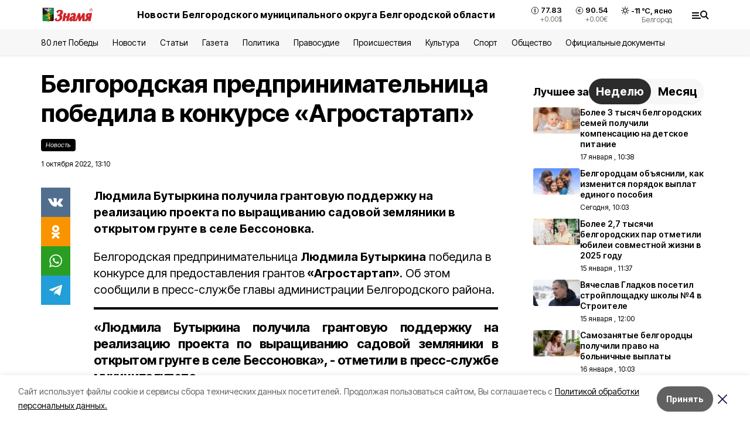

--- FILE ---
content_type: text/html; charset=utf-8
request_url: https://znamya31.ru/news/obshestvo/2022-10-01/belgorodskaya-predprinimatelnitsa-pobedila-v-konkurse-agrostartap-296216
body_size: 19773
content:
<!DOCTYPE html><html lang="ru" translate="no"><head><link rel="preconnect" href="https://fonts.googleapis.com"/><link rel="preconnect" href="https://fonts.gstatic.com" crossorigin="crossOrigin"/><script>window.yaContextCb = window.yaContextCb || []</script><script src="https://yandex.ru/ads/system/context.js" async=""></script><link rel="preconnect" href="https://fonts.gstatic.com" crossorigin /><meta charSet="utf-8"/><script async="" src="https://jsn.24smi.net/smi.js"></script><script>(window.smiq = window.smiq || []).push();</script><link rel="icon" href="https://znamya31.ru/attachments/db02abe3f7abace45af0be9c213f5b979ad906db/store/6b64619e30a76d4292aedd6560cb01242c83a1f58309a320b1d54ac621f8/favicon_znamya.ico" type="image/x-icon"/><style>:root {--active-color: #000000}</style><style>:root {--links-color: #0A7D1F</style><meta name="viewport" content="width=1250"/><meta name="yandex-verification" content="d7a07fc81110fafa"/><meta name="google-site-verification" content="4wFlrLOVwnnHzZShPPCI5KMzdBu6TP-ClyMvnTTPmYc"/><meta name="zen-verification"/><meta property="og:url" content="https://znamya31.ru/news/obshestvo/2022-10-01/belgorodskaya-predprinimatelnitsa-pobedila-v-konkurse-agrostartap-296216"/><meta property="og:type" content="article"/><link rel="canonical" href="https://znamya31.ru/news/obshestvo/2022-10-01/belgorodskaya-predprinimatelnitsa-pobedila-v-konkurse-agrostartap-296216"/><meta name="keywords" content="новости"/><title>Белгородская предпринимательница победила в конкурсе «Агростартап»</title><meta property="og:title" content="Белгородская предпринимательница победила в конкурсе «Агростартап»"/><meta property="og:description" content="Людмила Бутыркина получила грантовую поддержку на реализацию проекта по выращиванию садовой земляники в открытом грунте в селе Бессоновка."/><meta name="description" content="Людмила Бутыркина получила грантовую поддержку на реализацию проекта по выращиванию садовой земляники в открытом грунте в селе Бессоновка."/><meta property="vk:image"/><meta property="twitter:image"/><meta property="og:image"/><link rel="amphtml" href="https://znamya31.ru/news/obshestvo/2022-10-01/belgorodskaya-predprinimatelnitsa-pobedila-v-konkurse-agrostartap-296216?amp=1"/><meta name="next-head-count" content="22"/><link rel="preload" href="/_next/static/css/7525cea062d9ba07.css" as="style"/><link rel="stylesheet" href="/_next/static/css/7525cea062d9ba07.css" data-n-g=""/><link rel="preload" href="/_next/static/css/733cdf5d842729ef.css" as="style"/><link rel="stylesheet" href="/_next/static/css/733cdf5d842729ef.css" data-n-p=""/><link rel="preload" href="/_next/static/css/4afd6468bc212200.css" as="style"/><link rel="stylesheet" href="/_next/static/css/4afd6468bc212200.css"/><noscript data-n-css=""></noscript><script defer="" nomodule="" src="/_next/static/chunks/polyfills-5cd94c89d3acac5f.js"></script><script defer="" src="/_next/static/chunks/9856.ded1cf57c85110af.js"></script><script src="/_next/static/chunks/webpack-606b0d219f2158c5.js" defer=""></script><script src="/_next/static/chunks/framework-568b840ecff66744.js" defer=""></script><script src="/_next/static/chunks/main-b3fb2db701131c64.js" defer=""></script><script src="/_next/static/chunks/pages/_app-732237c6c1065986.js" defer=""></script><script src="/_next/static/chunks/a4c92b5b-8873d9e3e06a0c69.js" defer=""></script><script src="/_next/static/chunks/2642-56c8aeb99d01ffb3.js" defer=""></script><script src="/_next/static/chunks/5917-949cd58c67d4f4f2.js" defer=""></script><script src="/_next/static/chunks/8127-1a99a37dbac18254.js" defer=""></script><script src="/_next/static/chunks/1770-7a6624c724bff677.js" defer=""></script><script src="/_next/static/chunks/7049-9913525f9aae816e.js" defer=""></script><script src="/_next/static/chunks/2260-239c596b6e8c5e9d.js" defer=""></script><script src="/_next/static/chunks/9773-1d20a0b1d40ece9b.js" defer=""></script><script src="/_next/static/chunks/pages/news/%5Brubric%5D/%5Bdate%5D/%5Bslug%5D-f3fe7bf9194c39a1.js" defer=""></script><script src="/_next/static/vJKOEWHQQpt8ahsMjg6QB/_buildManifest.js" defer=""></script><script src="/_next/static/vJKOEWHQQpt8ahsMjg6QB/_ssgManifest.js" defer=""></script><script src="/_next/static/vJKOEWHQQpt8ahsMjg6QB/_middlewareManifest.js" defer=""></script><style data-href="https://fonts.googleapis.com/css2?family=Inter:wght@300;400;600;700;800;900&family=Rubik:wght@400;500;700&family=Manrope:wght@300;700;800&family=Raleway:wght@800;900&family=Montserrat:wght@400;600;700;800;900&display=swap">@font-face{font-family:'Inter';font-style:normal;font-weight:300;font-display:swap;src:url(https://fonts.gstatic.com/s/inter/v19/UcCO3FwrK3iLTeHuS_nVMrMxCp50SjIw2boKoduKmMEVuOKfMZs.woff) format('woff')}@font-face{font-family:'Inter';font-style:normal;font-weight:400;font-display:swap;src:url(https://fonts.gstatic.com/s/inter/v19/UcCO3FwrK3iLTeHuS_nVMrMxCp50SjIw2boKoduKmMEVuLyfMZs.woff) format('woff')}@font-face{font-family:'Inter';font-style:normal;font-weight:600;font-display:swap;src:url(https://fonts.gstatic.com/s/inter/v19/UcCO3FwrK3iLTeHuS_nVMrMxCp50SjIw2boKoduKmMEVuGKYMZs.woff) format('woff')}@font-face{font-family:'Inter';font-style:normal;font-weight:700;font-display:swap;src:url(https://fonts.gstatic.com/s/inter/v19/UcCO3FwrK3iLTeHuS_nVMrMxCp50SjIw2boKoduKmMEVuFuYMZs.woff) format('woff')}@font-face{font-family:'Inter';font-style:normal;font-weight:800;font-display:swap;src:url(https://fonts.gstatic.com/s/inter/v19/UcCO3FwrK3iLTeHuS_nVMrMxCp50SjIw2boKoduKmMEVuDyYMZs.woff) format('woff')}@font-face{font-family:'Inter';font-style:normal;font-weight:900;font-display:swap;src:url(https://fonts.gstatic.com/s/inter/v19/UcCO3FwrK3iLTeHuS_nVMrMxCp50SjIw2boKoduKmMEVuBWYMZs.woff) format('woff')}@font-face{font-family:'Manrope';font-style:normal;font-weight:300;font-display:swap;src:url(https://fonts.gstatic.com/s/manrope/v20/xn7_YHE41ni1AdIRqAuZuw1Bx9mbZk6jFO_G.woff) format('woff')}@font-face{font-family:'Manrope';font-style:normal;font-weight:700;font-display:swap;src:url(https://fonts.gstatic.com/s/manrope/v20/xn7_YHE41ni1AdIRqAuZuw1Bx9mbZk4aE-_G.woff) format('woff')}@font-face{font-family:'Manrope';font-style:normal;font-weight:800;font-display:swap;src:url(https://fonts.gstatic.com/s/manrope/v20/xn7_YHE41ni1AdIRqAuZuw1Bx9mbZk59E-_G.woff) format('woff')}@font-face{font-family:'Montserrat';font-style:normal;font-weight:400;font-display:swap;src:url(https://fonts.gstatic.com/s/montserrat/v31/JTUHjIg1_i6t8kCHKm4532VJOt5-QNFgpCtr6Ew9.woff) format('woff')}@font-face{font-family:'Montserrat';font-style:normal;font-weight:600;font-display:swap;src:url(https://fonts.gstatic.com/s/montserrat/v31/JTUHjIg1_i6t8kCHKm4532VJOt5-QNFgpCu170w9.woff) format('woff')}@font-face{font-family:'Montserrat';font-style:normal;font-weight:700;font-display:swap;src:url(https://fonts.gstatic.com/s/montserrat/v31/JTUHjIg1_i6t8kCHKm4532VJOt5-QNFgpCuM70w9.woff) format('woff')}@font-face{font-family:'Montserrat';font-style:normal;font-weight:800;font-display:swap;src:url(https://fonts.gstatic.com/s/montserrat/v31/JTUHjIg1_i6t8kCHKm4532VJOt5-QNFgpCvr70w9.woff) format('woff')}@font-face{font-family:'Montserrat';font-style:normal;font-weight:900;font-display:swap;src:url(https://fonts.gstatic.com/s/montserrat/v31/JTUHjIg1_i6t8kCHKm4532VJOt5-QNFgpCvC70w9.woff) format('woff')}@font-face{font-family:'Raleway';font-style:normal;font-weight:800;font-display:swap;src:url(https://fonts.gstatic.com/s/raleway/v36/1Ptxg8zYS_SKggPN4iEgvnHyvveLxVtapYCM.woff) format('woff')}@font-face{font-family:'Raleway';font-style:normal;font-weight:900;font-display:swap;src:url(https://fonts.gstatic.com/s/raleway/v36/1Ptxg8zYS_SKggPN4iEgvnHyvveLxVtzpYCM.woff) format('woff')}@font-face{font-family:'Rubik';font-style:normal;font-weight:400;font-display:swap;src:url(https://fonts.gstatic.com/s/rubik/v30/iJWZBXyIfDnIV5PNhY1KTN7Z-Yh-B4i1Uw.woff) format('woff')}@font-face{font-family:'Rubik';font-style:normal;font-weight:500;font-display:swap;src:url(https://fonts.gstatic.com/s/rubik/v30/iJWZBXyIfDnIV5PNhY1KTN7Z-Yh-NYi1Uw.woff) format('woff')}@font-face{font-family:'Rubik';font-style:normal;font-weight:700;font-display:swap;src:url(https://fonts.gstatic.com/s/rubik/v30/iJWZBXyIfDnIV5PNhY1KTN7Z-Yh-4I-1Uw.woff) format('woff')}@font-face{font-family:'Inter';font-style:normal;font-weight:300;font-display:swap;src:url(https://fonts.gstatic.com/s/inter/v19/UcC73FwrK3iLTeHuS_nVMrMxCp50SjIa2JL7W0Q5n-wU.woff2) format('woff2');unicode-range:U+0460-052F,U+1C80-1C8A,U+20B4,U+2DE0-2DFF,U+A640-A69F,U+FE2E-FE2F}@font-face{font-family:'Inter';font-style:normal;font-weight:300;font-display:swap;src:url(https://fonts.gstatic.com/s/inter/v19/UcC73FwrK3iLTeHuS_nVMrMxCp50SjIa0ZL7W0Q5n-wU.woff2) format('woff2');unicode-range:U+0301,U+0400-045F,U+0490-0491,U+04B0-04B1,U+2116}@font-face{font-family:'Inter';font-style:normal;font-weight:300;font-display:swap;src:url(https://fonts.gstatic.com/s/inter/v19/UcC73FwrK3iLTeHuS_nVMrMxCp50SjIa2ZL7W0Q5n-wU.woff2) format('woff2');unicode-range:U+1F00-1FFF}@font-face{font-family:'Inter';font-style:normal;font-weight:300;font-display:swap;src:url(https://fonts.gstatic.com/s/inter/v19/UcC73FwrK3iLTeHuS_nVMrMxCp50SjIa1pL7W0Q5n-wU.woff2) format('woff2');unicode-range:U+0370-0377,U+037A-037F,U+0384-038A,U+038C,U+038E-03A1,U+03A3-03FF}@font-face{font-family:'Inter';font-style:normal;font-weight:300;font-display:swap;src:url(https://fonts.gstatic.com/s/inter/v19/UcC73FwrK3iLTeHuS_nVMrMxCp50SjIa2pL7W0Q5n-wU.woff2) format('woff2');unicode-range:U+0102-0103,U+0110-0111,U+0128-0129,U+0168-0169,U+01A0-01A1,U+01AF-01B0,U+0300-0301,U+0303-0304,U+0308-0309,U+0323,U+0329,U+1EA0-1EF9,U+20AB}@font-face{font-family:'Inter';font-style:normal;font-weight:300;font-display:swap;src:url(https://fonts.gstatic.com/s/inter/v19/UcC73FwrK3iLTeHuS_nVMrMxCp50SjIa25L7W0Q5n-wU.woff2) format('woff2');unicode-range:U+0100-02BA,U+02BD-02C5,U+02C7-02CC,U+02CE-02D7,U+02DD-02FF,U+0304,U+0308,U+0329,U+1D00-1DBF,U+1E00-1E9F,U+1EF2-1EFF,U+2020,U+20A0-20AB,U+20AD-20C0,U+2113,U+2C60-2C7F,U+A720-A7FF}@font-face{font-family:'Inter';font-style:normal;font-weight:300;font-display:swap;src:url(https://fonts.gstatic.com/s/inter/v19/UcC73FwrK3iLTeHuS_nVMrMxCp50SjIa1ZL7W0Q5nw.woff2) format('woff2');unicode-range:U+0000-00FF,U+0131,U+0152-0153,U+02BB-02BC,U+02C6,U+02DA,U+02DC,U+0304,U+0308,U+0329,U+2000-206F,U+20AC,U+2122,U+2191,U+2193,U+2212,U+2215,U+FEFF,U+FFFD}@font-face{font-family:'Inter';font-style:normal;font-weight:400;font-display:swap;src:url(https://fonts.gstatic.com/s/inter/v19/UcC73FwrK3iLTeHuS_nVMrMxCp50SjIa2JL7W0Q5n-wU.woff2) format('woff2');unicode-range:U+0460-052F,U+1C80-1C8A,U+20B4,U+2DE0-2DFF,U+A640-A69F,U+FE2E-FE2F}@font-face{font-family:'Inter';font-style:normal;font-weight:400;font-display:swap;src:url(https://fonts.gstatic.com/s/inter/v19/UcC73FwrK3iLTeHuS_nVMrMxCp50SjIa0ZL7W0Q5n-wU.woff2) format('woff2');unicode-range:U+0301,U+0400-045F,U+0490-0491,U+04B0-04B1,U+2116}@font-face{font-family:'Inter';font-style:normal;font-weight:400;font-display:swap;src:url(https://fonts.gstatic.com/s/inter/v19/UcC73FwrK3iLTeHuS_nVMrMxCp50SjIa2ZL7W0Q5n-wU.woff2) format('woff2');unicode-range:U+1F00-1FFF}@font-face{font-family:'Inter';font-style:normal;font-weight:400;font-display:swap;src:url(https://fonts.gstatic.com/s/inter/v19/UcC73FwrK3iLTeHuS_nVMrMxCp50SjIa1pL7W0Q5n-wU.woff2) format('woff2');unicode-range:U+0370-0377,U+037A-037F,U+0384-038A,U+038C,U+038E-03A1,U+03A3-03FF}@font-face{font-family:'Inter';font-style:normal;font-weight:400;font-display:swap;src:url(https://fonts.gstatic.com/s/inter/v19/UcC73FwrK3iLTeHuS_nVMrMxCp50SjIa2pL7W0Q5n-wU.woff2) format('woff2');unicode-range:U+0102-0103,U+0110-0111,U+0128-0129,U+0168-0169,U+01A0-01A1,U+01AF-01B0,U+0300-0301,U+0303-0304,U+0308-0309,U+0323,U+0329,U+1EA0-1EF9,U+20AB}@font-face{font-family:'Inter';font-style:normal;font-weight:400;font-display:swap;src:url(https://fonts.gstatic.com/s/inter/v19/UcC73FwrK3iLTeHuS_nVMrMxCp50SjIa25L7W0Q5n-wU.woff2) format('woff2');unicode-range:U+0100-02BA,U+02BD-02C5,U+02C7-02CC,U+02CE-02D7,U+02DD-02FF,U+0304,U+0308,U+0329,U+1D00-1DBF,U+1E00-1E9F,U+1EF2-1EFF,U+2020,U+20A0-20AB,U+20AD-20C0,U+2113,U+2C60-2C7F,U+A720-A7FF}@font-face{font-family:'Inter';font-style:normal;font-weight:400;font-display:swap;src:url(https://fonts.gstatic.com/s/inter/v19/UcC73FwrK3iLTeHuS_nVMrMxCp50SjIa1ZL7W0Q5nw.woff2) format('woff2');unicode-range:U+0000-00FF,U+0131,U+0152-0153,U+02BB-02BC,U+02C6,U+02DA,U+02DC,U+0304,U+0308,U+0329,U+2000-206F,U+20AC,U+2122,U+2191,U+2193,U+2212,U+2215,U+FEFF,U+FFFD}@font-face{font-family:'Inter';font-style:normal;font-weight:600;font-display:swap;src:url(https://fonts.gstatic.com/s/inter/v19/UcC73FwrK3iLTeHuS_nVMrMxCp50SjIa2JL7W0Q5n-wU.woff2) format('woff2');unicode-range:U+0460-052F,U+1C80-1C8A,U+20B4,U+2DE0-2DFF,U+A640-A69F,U+FE2E-FE2F}@font-face{font-family:'Inter';font-style:normal;font-weight:600;font-display:swap;src:url(https://fonts.gstatic.com/s/inter/v19/UcC73FwrK3iLTeHuS_nVMrMxCp50SjIa0ZL7W0Q5n-wU.woff2) format('woff2');unicode-range:U+0301,U+0400-045F,U+0490-0491,U+04B0-04B1,U+2116}@font-face{font-family:'Inter';font-style:normal;font-weight:600;font-display:swap;src:url(https://fonts.gstatic.com/s/inter/v19/UcC73FwrK3iLTeHuS_nVMrMxCp50SjIa2ZL7W0Q5n-wU.woff2) format('woff2');unicode-range:U+1F00-1FFF}@font-face{font-family:'Inter';font-style:normal;font-weight:600;font-display:swap;src:url(https://fonts.gstatic.com/s/inter/v19/UcC73FwrK3iLTeHuS_nVMrMxCp50SjIa1pL7W0Q5n-wU.woff2) format('woff2');unicode-range:U+0370-0377,U+037A-037F,U+0384-038A,U+038C,U+038E-03A1,U+03A3-03FF}@font-face{font-family:'Inter';font-style:normal;font-weight:600;font-display:swap;src:url(https://fonts.gstatic.com/s/inter/v19/UcC73FwrK3iLTeHuS_nVMrMxCp50SjIa2pL7W0Q5n-wU.woff2) format('woff2');unicode-range:U+0102-0103,U+0110-0111,U+0128-0129,U+0168-0169,U+01A0-01A1,U+01AF-01B0,U+0300-0301,U+0303-0304,U+0308-0309,U+0323,U+0329,U+1EA0-1EF9,U+20AB}@font-face{font-family:'Inter';font-style:normal;font-weight:600;font-display:swap;src:url(https://fonts.gstatic.com/s/inter/v19/UcC73FwrK3iLTeHuS_nVMrMxCp50SjIa25L7W0Q5n-wU.woff2) format('woff2');unicode-range:U+0100-02BA,U+02BD-02C5,U+02C7-02CC,U+02CE-02D7,U+02DD-02FF,U+0304,U+0308,U+0329,U+1D00-1DBF,U+1E00-1E9F,U+1EF2-1EFF,U+2020,U+20A0-20AB,U+20AD-20C0,U+2113,U+2C60-2C7F,U+A720-A7FF}@font-face{font-family:'Inter';font-style:normal;font-weight:600;font-display:swap;src:url(https://fonts.gstatic.com/s/inter/v19/UcC73FwrK3iLTeHuS_nVMrMxCp50SjIa1ZL7W0Q5nw.woff2) format('woff2');unicode-range:U+0000-00FF,U+0131,U+0152-0153,U+02BB-02BC,U+02C6,U+02DA,U+02DC,U+0304,U+0308,U+0329,U+2000-206F,U+20AC,U+2122,U+2191,U+2193,U+2212,U+2215,U+FEFF,U+FFFD}@font-face{font-family:'Inter';font-style:normal;font-weight:700;font-display:swap;src:url(https://fonts.gstatic.com/s/inter/v19/UcC73FwrK3iLTeHuS_nVMrMxCp50SjIa2JL7W0Q5n-wU.woff2) format('woff2');unicode-range:U+0460-052F,U+1C80-1C8A,U+20B4,U+2DE0-2DFF,U+A640-A69F,U+FE2E-FE2F}@font-face{font-family:'Inter';font-style:normal;font-weight:700;font-display:swap;src:url(https://fonts.gstatic.com/s/inter/v19/UcC73FwrK3iLTeHuS_nVMrMxCp50SjIa0ZL7W0Q5n-wU.woff2) format('woff2');unicode-range:U+0301,U+0400-045F,U+0490-0491,U+04B0-04B1,U+2116}@font-face{font-family:'Inter';font-style:normal;font-weight:700;font-display:swap;src:url(https://fonts.gstatic.com/s/inter/v19/UcC73FwrK3iLTeHuS_nVMrMxCp50SjIa2ZL7W0Q5n-wU.woff2) format('woff2');unicode-range:U+1F00-1FFF}@font-face{font-family:'Inter';font-style:normal;font-weight:700;font-display:swap;src:url(https://fonts.gstatic.com/s/inter/v19/UcC73FwrK3iLTeHuS_nVMrMxCp50SjIa1pL7W0Q5n-wU.woff2) format('woff2');unicode-range:U+0370-0377,U+037A-037F,U+0384-038A,U+038C,U+038E-03A1,U+03A3-03FF}@font-face{font-family:'Inter';font-style:normal;font-weight:700;font-display:swap;src:url(https://fonts.gstatic.com/s/inter/v19/UcC73FwrK3iLTeHuS_nVMrMxCp50SjIa2pL7W0Q5n-wU.woff2) format('woff2');unicode-range:U+0102-0103,U+0110-0111,U+0128-0129,U+0168-0169,U+01A0-01A1,U+01AF-01B0,U+0300-0301,U+0303-0304,U+0308-0309,U+0323,U+0329,U+1EA0-1EF9,U+20AB}@font-face{font-family:'Inter';font-style:normal;font-weight:700;font-display:swap;src:url(https://fonts.gstatic.com/s/inter/v19/UcC73FwrK3iLTeHuS_nVMrMxCp50SjIa25L7W0Q5n-wU.woff2) format('woff2');unicode-range:U+0100-02BA,U+02BD-02C5,U+02C7-02CC,U+02CE-02D7,U+02DD-02FF,U+0304,U+0308,U+0329,U+1D00-1DBF,U+1E00-1E9F,U+1EF2-1EFF,U+2020,U+20A0-20AB,U+20AD-20C0,U+2113,U+2C60-2C7F,U+A720-A7FF}@font-face{font-family:'Inter';font-style:normal;font-weight:700;font-display:swap;src:url(https://fonts.gstatic.com/s/inter/v19/UcC73FwrK3iLTeHuS_nVMrMxCp50SjIa1ZL7W0Q5nw.woff2) format('woff2');unicode-range:U+0000-00FF,U+0131,U+0152-0153,U+02BB-02BC,U+02C6,U+02DA,U+02DC,U+0304,U+0308,U+0329,U+2000-206F,U+20AC,U+2122,U+2191,U+2193,U+2212,U+2215,U+FEFF,U+FFFD}@font-face{font-family:'Inter';font-style:normal;font-weight:800;font-display:swap;src:url(https://fonts.gstatic.com/s/inter/v19/UcC73FwrK3iLTeHuS_nVMrMxCp50SjIa2JL7W0Q5n-wU.woff2) format('woff2');unicode-range:U+0460-052F,U+1C80-1C8A,U+20B4,U+2DE0-2DFF,U+A640-A69F,U+FE2E-FE2F}@font-face{font-family:'Inter';font-style:normal;font-weight:800;font-display:swap;src:url(https://fonts.gstatic.com/s/inter/v19/UcC73FwrK3iLTeHuS_nVMrMxCp50SjIa0ZL7W0Q5n-wU.woff2) format('woff2');unicode-range:U+0301,U+0400-045F,U+0490-0491,U+04B0-04B1,U+2116}@font-face{font-family:'Inter';font-style:normal;font-weight:800;font-display:swap;src:url(https://fonts.gstatic.com/s/inter/v19/UcC73FwrK3iLTeHuS_nVMrMxCp50SjIa2ZL7W0Q5n-wU.woff2) format('woff2');unicode-range:U+1F00-1FFF}@font-face{font-family:'Inter';font-style:normal;font-weight:800;font-display:swap;src:url(https://fonts.gstatic.com/s/inter/v19/UcC73FwrK3iLTeHuS_nVMrMxCp50SjIa1pL7W0Q5n-wU.woff2) format('woff2');unicode-range:U+0370-0377,U+037A-037F,U+0384-038A,U+038C,U+038E-03A1,U+03A3-03FF}@font-face{font-family:'Inter';font-style:normal;font-weight:800;font-display:swap;src:url(https://fonts.gstatic.com/s/inter/v19/UcC73FwrK3iLTeHuS_nVMrMxCp50SjIa2pL7W0Q5n-wU.woff2) format('woff2');unicode-range:U+0102-0103,U+0110-0111,U+0128-0129,U+0168-0169,U+01A0-01A1,U+01AF-01B0,U+0300-0301,U+0303-0304,U+0308-0309,U+0323,U+0329,U+1EA0-1EF9,U+20AB}@font-face{font-family:'Inter';font-style:normal;font-weight:800;font-display:swap;src:url(https://fonts.gstatic.com/s/inter/v19/UcC73FwrK3iLTeHuS_nVMrMxCp50SjIa25L7W0Q5n-wU.woff2) format('woff2');unicode-range:U+0100-02BA,U+02BD-02C5,U+02C7-02CC,U+02CE-02D7,U+02DD-02FF,U+0304,U+0308,U+0329,U+1D00-1DBF,U+1E00-1E9F,U+1EF2-1EFF,U+2020,U+20A0-20AB,U+20AD-20C0,U+2113,U+2C60-2C7F,U+A720-A7FF}@font-face{font-family:'Inter';font-style:normal;font-weight:800;font-display:swap;src:url(https://fonts.gstatic.com/s/inter/v19/UcC73FwrK3iLTeHuS_nVMrMxCp50SjIa1ZL7W0Q5nw.woff2) format('woff2');unicode-range:U+0000-00FF,U+0131,U+0152-0153,U+02BB-02BC,U+02C6,U+02DA,U+02DC,U+0304,U+0308,U+0329,U+2000-206F,U+20AC,U+2122,U+2191,U+2193,U+2212,U+2215,U+FEFF,U+FFFD}@font-face{font-family:'Inter';font-style:normal;font-weight:900;font-display:swap;src:url(https://fonts.gstatic.com/s/inter/v19/UcC73FwrK3iLTeHuS_nVMrMxCp50SjIa2JL7W0Q5n-wU.woff2) format('woff2');unicode-range:U+0460-052F,U+1C80-1C8A,U+20B4,U+2DE0-2DFF,U+A640-A69F,U+FE2E-FE2F}@font-face{font-family:'Inter';font-style:normal;font-weight:900;font-display:swap;src:url(https://fonts.gstatic.com/s/inter/v19/UcC73FwrK3iLTeHuS_nVMrMxCp50SjIa0ZL7W0Q5n-wU.woff2) format('woff2');unicode-range:U+0301,U+0400-045F,U+0490-0491,U+04B0-04B1,U+2116}@font-face{font-family:'Inter';font-style:normal;font-weight:900;font-display:swap;src:url(https://fonts.gstatic.com/s/inter/v19/UcC73FwrK3iLTeHuS_nVMrMxCp50SjIa2ZL7W0Q5n-wU.woff2) format('woff2');unicode-range:U+1F00-1FFF}@font-face{font-family:'Inter';font-style:normal;font-weight:900;font-display:swap;src:url(https://fonts.gstatic.com/s/inter/v19/UcC73FwrK3iLTeHuS_nVMrMxCp50SjIa1pL7W0Q5n-wU.woff2) format('woff2');unicode-range:U+0370-0377,U+037A-037F,U+0384-038A,U+038C,U+038E-03A1,U+03A3-03FF}@font-face{font-family:'Inter';font-style:normal;font-weight:900;font-display:swap;src:url(https://fonts.gstatic.com/s/inter/v19/UcC73FwrK3iLTeHuS_nVMrMxCp50SjIa2pL7W0Q5n-wU.woff2) format('woff2');unicode-range:U+0102-0103,U+0110-0111,U+0128-0129,U+0168-0169,U+01A0-01A1,U+01AF-01B0,U+0300-0301,U+0303-0304,U+0308-0309,U+0323,U+0329,U+1EA0-1EF9,U+20AB}@font-face{font-family:'Inter';font-style:normal;font-weight:900;font-display:swap;src:url(https://fonts.gstatic.com/s/inter/v19/UcC73FwrK3iLTeHuS_nVMrMxCp50SjIa25L7W0Q5n-wU.woff2) format('woff2');unicode-range:U+0100-02BA,U+02BD-02C5,U+02C7-02CC,U+02CE-02D7,U+02DD-02FF,U+0304,U+0308,U+0329,U+1D00-1DBF,U+1E00-1E9F,U+1EF2-1EFF,U+2020,U+20A0-20AB,U+20AD-20C0,U+2113,U+2C60-2C7F,U+A720-A7FF}@font-face{font-family:'Inter';font-style:normal;font-weight:900;font-display:swap;src:url(https://fonts.gstatic.com/s/inter/v19/UcC73FwrK3iLTeHuS_nVMrMxCp50SjIa1ZL7W0Q5nw.woff2) format('woff2');unicode-range:U+0000-00FF,U+0131,U+0152-0153,U+02BB-02BC,U+02C6,U+02DA,U+02DC,U+0304,U+0308,U+0329,U+2000-206F,U+20AC,U+2122,U+2191,U+2193,U+2212,U+2215,U+FEFF,U+FFFD}@font-face{font-family:'Manrope';font-style:normal;font-weight:300;font-display:swap;src:url(https://fonts.gstatic.com/s/manrope/v20/xn7gYHE41ni1AdIRggqxSvfedN62Zw.woff2) format('woff2');unicode-range:U+0460-052F,U+1C80-1C8A,U+20B4,U+2DE0-2DFF,U+A640-A69F,U+FE2E-FE2F}@font-face{font-family:'Manrope';font-style:normal;font-weight:300;font-display:swap;src:url(https://fonts.gstatic.com/s/manrope/v20/xn7gYHE41ni1AdIRggOxSvfedN62Zw.woff2) format('woff2');unicode-range:U+0301,U+0400-045F,U+0490-0491,U+04B0-04B1,U+2116}@font-face{font-family:'Manrope';font-style:normal;font-weight:300;font-display:swap;src:url(https://fonts.gstatic.com/s/manrope/v20/xn7gYHE41ni1AdIRggSxSvfedN62Zw.woff2) format('woff2');unicode-range:U+0370-0377,U+037A-037F,U+0384-038A,U+038C,U+038E-03A1,U+03A3-03FF}@font-face{font-family:'Manrope';font-style:normal;font-weight:300;font-display:swap;src:url(https://fonts.gstatic.com/s/manrope/v20/xn7gYHE41ni1AdIRggixSvfedN62Zw.woff2) format('woff2');unicode-range:U+0102-0103,U+0110-0111,U+0128-0129,U+0168-0169,U+01A0-01A1,U+01AF-01B0,U+0300-0301,U+0303-0304,U+0308-0309,U+0323,U+0329,U+1EA0-1EF9,U+20AB}@font-face{font-family:'Manrope';font-style:normal;font-weight:300;font-display:swap;src:url(https://fonts.gstatic.com/s/manrope/v20/xn7gYHE41ni1AdIRggmxSvfedN62Zw.woff2) format('woff2');unicode-range:U+0100-02BA,U+02BD-02C5,U+02C7-02CC,U+02CE-02D7,U+02DD-02FF,U+0304,U+0308,U+0329,U+1D00-1DBF,U+1E00-1E9F,U+1EF2-1EFF,U+2020,U+20A0-20AB,U+20AD-20C0,U+2113,U+2C60-2C7F,U+A720-A7FF}@font-face{font-family:'Manrope';font-style:normal;font-weight:300;font-display:swap;src:url(https://fonts.gstatic.com/s/manrope/v20/xn7gYHE41ni1AdIRggexSvfedN4.woff2) format('woff2');unicode-range:U+0000-00FF,U+0131,U+0152-0153,U+02BB-02BC,U+02C6,U+02DA,U+02DC,U+0304,U+0308,U+0329,U+2000-206F,U+20AC,U+2122,U+2191,U+2193,U+2212,U+2215,U+FEFF,U+FFFD}@font-face{font-family:'Manrope';font-style:normal;font-weight:700;font-display:swap;src:url(https://fonts.gstatic.com/s/manrope/v20/xn7gYHE41ni1AdIRggqxSvfedN62Zw.woff2) format('woff2');unicode-range:U+0460-052F,U+1C80-1C8A,U+20B4,U+2DE0-2DFF,U+A640-A69F,U+FE2E-FE2F}@font-face{font-family:'Manrope';font-style:normal;font-weight:700;font-display:swap;src:url(https://fonts.gstatic.com/s/manrope/v20/xn7gYHE41ni1AdIRggOxSvfedN62Zw.woff2) format('woff2');unicode-range:U+0301,U+0400-045F,U+0490-0491,U+04B0-04B1,U+2116}@font-face{font-family:'Manrope';font-style:normal;font-weight:700;font-display:swap;src:url(https://fonts.gstatic.com/s/manrope/v20/xn7gYHE41ni1AdIRggSxSvfedN62Zw.woff2) format('woff2');unicode-range:U+0370-0377,U+037A-037F,U+0384-038A,U+038C,U+038E-03A1,U+03A3-03FF}@font-face{font-family:'Manrope';font-style:normal;font-weight:700;font-display:swap;src:url(https://fonts.gstatic.com/s/manrope/v20/xn7gYHE41ni1AdIRggixSvfedN62Zw.woff2) format('woff2');unicode-range:U+0102-0103,U+0110-0111,U+0128-0129,U+0168-0169,U+01A0-01A1,U+01AF-01B0,U+0300-0301,U+0303-0304,U+0308-0309,U+0323,U+0329,U+1EA0-1EF9,U+20AB}@font-face{font-family:'Manrope';font-style:normal;font-weight:700;font-display:swap;src:url(https://fonts.gstatic.com/s/manrope/v20/xn7gYHE41ni1AdIRggmxSvfedN62Zw.woff2) format('woff2');unicode-range:U+0100-02BA,U+02BD-02C5,U+02C7-02CC,U+02CE-02D7,U+02DD-02FF,U+0304,U+0308,U+0329,U+1D00-1DBF,U+1E00-1E9F,U+1EF2-1EFF,U+2020,U+20A0-20AB,U+20AD-20C0,U+2113,U+2C60-2C7F,U+A720-A7FF}@font-face{font-family:'Manrope';font-style:normal;font-weight:700;font-display:swap;src:url(https://fonts.gstatic.com/s/manrope/v20/xn7gYHE41ni1AdIRggexSvfedN4.woff2) format('woff2');unicode-range:U+0000-00FF,U+0131,U+0152-0153,U+02BB-02BC,U+02C6,U+02DA,U+02DC,U+0304,U+0308,U+0329,U+2000-206F,U+20AC,U+2122,U+2191,U+2193,U+2212,U+2215,U+FEFF,U+FFFD}@font-face{font-family:'Manrope';font-style:normal;font-weight:800;font-display:swap;src:url(https://fonts.gstatic.com/s/manrope/v20/xn7gYHE41ni1AdIRggqxSvfedN62Zw.woff2) format('woff2');unicode-range:U+0460-052F,U+1C80-1C8A,U+20B4,U+2DE0-2DFF,U+A640-A69F,U+FE2E-FE2F}@font-face{font-family:'Manrope';font-style:normal;font-weight:800;font-display:swap;src:url(https://fonts.gstatic.com/s/manrope/v20/xn7gYHE41ni1AdIRggOxSvfedN62Zw.woff2) format('woff2');unicode-range:U+0301,U+0400-045F,U+0490-0491,U+04B0-04B1,U+2116}@font-face{font-family:'Manrope';font-style:normal;font-weight:800;font-display:swap;src:url(https://fonts.gstatic.com/s/manrope/v20/xn7gYHE41ni1AdIRggSxSvfedN62Zw.woff2) format('woff2');unicode-range:U+0370-0377,U+037A-037F,U+0384-038A,U+038C,U+038E-03A1,U+03A3-03FF}@font-face{font-family:'Manrope';font-style:normal;font-weight:800;font-display:swap;src:url(https://fonts.gstatic.com/s/manrope/v20/xn7gYHE41ni1AdIRggixSvfedN62Zw.woff2) format('woff2');unicode-range:U+0102-0103,U+0110-0111,U+0128-0129,U+0168-0169,U+01A0-01A1,U+01AF-01B0,U+0300-0301,U+0303-0304,U+0308-0309,U+0323,U+0329,U+1EA0-1EF9,U+20AB}@font-face{font-family:'Manrope';font-style:normal;font-weight:800;font-display:swap;src:url(https://fonts.gstatic.com/s/manrope/v20/xn7gYHE41ni1AdIRggmxSvfedN62Zw.woff2) format('woff2');unicode-range:U+0100-02BA,U+02BD-02C5,U+02C7-02CC,U+02CE-02D7,U+02DD-02FF,U+0304,U+0308,U+0329,U+1D00-1DBF,U+1E00-1E9F,U+1EF2-1EFF,U+2020,U+20A0-20AB,U+20AD-20C0,U+2113,U+2C60-2C7F,U+A720-A7FF}@font-face{font-family:'Manrope';font-style:normal;font-weight:800;font-display:swap;src:url(https://fonts.gstatic.com/s/manrope/v20/xn7gYHE41ni1AdIRggexSvfedN4.woff2) format('woff2');unicode-range:U+0000-00FF,U+0131,U+0152-0153,U+02BB-02BC,U+02C6,U+02DA,U+02DC,U+0304,U+0308,U+0329,U+2000-206F,U+20AC,U+2122,U+2191,U+2193,U+2212,U+2215,U+FEFF,U+FFFD}@font-face{font-family:'Montserrat';font-style:normal;font-weight:400;font-display:swap;src:url(https://fonts.gstatic.com/s/montserrat/v31/JTUSjIg1_i6t8kCHKm459WRhyyTh89ZNpQ.woff2) format('woff2');unicode-range:U+0460-052F,U+1C80-1C8A,U+20B4,U+2DE0-2DFF,U+A640-A69F,U+FE2E-FE2F}@font-face{font-family:'Montserrat';font-style:normal;font-weight:400;font-display:swap;src:url(https://fonts.gstatic.com/s/montserrat/v31/JTUSjIg1_i6t8kCHKm459W1hyyTh89ZNpQ.woff2) format('woff2');unicode-range:U+0301,U+0400-045F,U+0490-0491,U+04B0-04B1,U+2116}@font-face{font-family:'Montserrat';font-style:normal;font-weight:400;font-display:swap;src:url(https://fonts.gstatic.com/s/montserrat/v31/JTUSjIg1_i6t8kCHKm459WZhyyTh89ZNpQ.woff2) format('woff2');unicode-range:U+0102-0103,U+0110-0111,U+0128-0129,U+0168-0169,U+01A0-01A1,U+01AF-01B0,U+0300-0301,U+0303-0304,U+0308-0309,U+0323,U+0329,U+1EA0-1EF9,U+20AB}@font-face{font-family:'Montserrat';font-style:normal;font-weight:400;font-display:swap;src:url(https://fonts.gstatic.com/s/montserrat/v31/JTUSjIg1_i6t8kCHKm459WdhyyTh89ZNpQ.woff2) format('woff2');unicode-range:U+0100-02BA,U+02BD-02C5,U+02C7-02CC,U+02CE-02D7,U+02DD-02FF,U+0304,U+0308,U+0329,U+1D00-1DBF,U+1E00-1E9F,U+1EF2-1EFF,U+2020,U+20A0-20AB,U+20AD-20C0,U+2113,U+2C60-2C7F,U+A720-A7FF}@font-face{font-family:'Montserrat';font-style:normal;font-weight:400;font-display:swap;src:url(https://fonts.gstatic.com/s/montserrat/v31/JTUSjIg1_i6t8kCHKm459WlhyyTh89Y.woff2) format('woff2');unicode-range:U+0000-00FF,U+0131,U+0152-0153,U+02BB-02BC,U+02C6,U+02DA,U+02DC,U+0304,U+0308,U+0329,U+2000-206F,U+20AC,U+2122,U+2191,U+2193,U+2212,U+2215,U+FEFF,U+FFFD}@font-face{font-family:'Montserrat';font-style:normal;font-weight:600;font-display:swap;src:url(https://fonts.gstatic.com/s/montserrat/v31/JTUSjIg1_i6t8kCHKm459WRhyyTh89ZNpQ.woff2) format('woff2');unicode-range:U+0460-052F,U+1C80-1C8A,U+20B4,U+2DE0-2DFF,U+A640-A69F,U+FE2E-FE2F}@font-face{font-family:'Montserrat';font-style:normal;font-weight:600;font-display:swap;src:url(https://fonts.gstatic.com/s/montserrat/v31/JTUSjIg1_i6t8kCHKm459W1hyyTh89ZNpQ.woff2) format('woff2');unicode-range:U+0301,U+0400-045F,U+0490-0491,U+04B0-04B1,U+2116}@font-face{font-family:'Montserrat';font-style:normal;font-weight:600;font-display:swap;src:url(https://fonts.gstatic.com/s/montserrat/v31/JTUSjIg1_i6t8kCHKm459WZhyyTh89ZNpQ.woff2) format('woff2');unicode-range:U+0102-0103,U+0110-0111,U+0128-0129,U+0168-0169,U+01A0-01A1,U+01AF-01B0,U+0300-0301,U+0303-0304,U+0308-0309,U+0323,U+0329,U+1EA0-1EF9,U+20AB}@font-face{font-family:'Montserrat';font-style:normal;font-weight:600;font-display:swap;src:url(https://fonts.gstatic.com/s/montserrat/v31/JTUSjIg1_i6t8kCHKm459WdhyyTh89ZNpQ.woff2) format('woff2');unicode-range:U+0100-02BA,U+02BD-02C5,U+02C7-02CC,U+02CE-02D7,U+02DD-02FF,U+0304,U+0308,U+0329,U+1D00-1DBF,U+1E00-1E9F,U+1EF2-1EFF,U+2020,U+20A0-20AB,U+20AD-20C0,U+2113,U+2C60-2C7F,U+A720-A7FF}@font-face{font-family:'Montserrat';font-style:normal;font-weight:600;font-display:swap;src:url(https://fonts.gstatic.com/s/montserrat/v31/JTUSjIg1_i6t8kCHKm459WlhyyTh89Y.woff2) format('woff2');unicode-range:U+0000-00FF,U+0131,U+0152-0153,U+02BB-02BC,U+02C6,U+02DA,U+02DC,U+0304,U+0308,U+0329,U+2000-206F,U+20AC,U+2122,U+2191,U+2193,U+2212,U+2215,U+FEFF,U+FFFD}@font-face{font-family:'Montserrat';font-style:normal;font-weight:700;font-display:swap;src:url(https://fonts.gstatic.com/s/montserrat/v31/JTUSjIg1_i6t8kCHKm459WRhyyTh89ZNpQ.woff2) format('woff2');unicode-range:U+0460-052F,U+1C80-1C8A,U+20B4,U+2DE0-2DFF,U+A640-A69F,U+FE2E-FE2F}@font-face{font-family:'Montserrat';font-style:normal;font-weight:700;font-display:swap;src:url(https://fonts.gstatic.com/s/montserrat/v31/JTUSjIg1_i6t8kCHKm459W1hyyTh89ZNpQ.woff2) format('woff2');unicode-range:U+0301,U+0400-045F,U+0490-0491,U+04B0-04B1,U+2116}@font-face{font-family:'Montserrat';font-style:normal;font-weight:700;font-display:swap;src:url(https://fonts.gstatic.com/s/montserrat/v31/JTUSjIg1_i6t8kCHKm459WZhyyTh89ZNpQ.woff2) format('woff2');unicode-range:U+0102-0103,U+0110-0111,U+0128-0129,U+0168-0169,U+01A0-01A1,U+01AF-01B0,U+0300-0301,U+0303-0304,U+0308-0309,U+0323,U+0329,U+1EA0-1EF9,U+20AB}@font-face{font-family:'Montserrat';font-style:normal;font-weight:700;font-display:swap;src:url(https://fonts.gstatic.com/s/montserrat/v31/JTUSjIg1_i6t8kCHKm459WdhyyTh89ZNpQ.woff2) format('woff2');unicode-range:U+0100-02BA,U+02BD-02C5,U+02C7-02CC,U+02CE-02D7,U+02DD-02FF,U+0304,U+0308,U+0329,U+1D00-1DBF,U+1E00-1E9F,U+1EF2-1EFF,U+2020,U+20A0-20AB,U+20AD-20C0,U+2113,U+2C60-2C7F,U+A720-A7FF}@font-face{font-family:'Montserrat';font-style:normal;font-weight:700;font-display:swap;src:url(https://fonts.gstatic.com/s/montserrat/v31/JTUSjIg1_i6t8kCHKm459WlhyyTh89Y.woff2) format('woff2');unicode-range:U+0000-00FF,U+0131,U+0152-0153,U+02BB-02BC,U+02C6,U+02DA,U+02DC,U+0304,U+0308,U+0329,U+2000-206F,U+20AC,U+2122,U+2191,U+2193,U+2212,U+2215,U+FEFF,U+FFFD}@font-face{font-family:'Montserrat';font-style:normal;font-weight:800;font-display:swap;src:url(https://fonts.gstatic.com/s/montserrat/v31/JTUSjIg1_i6t8kCHKm459WRhyyTh89ZNpQ.woff2) format('woff2');unicode-range:U+0460-052F,U+1C80-1C8A,U+20B4,U+2DE0-2DFF,U+A640-A69F,U+FE2E-FE2F}@font-face{font-family:'Montserrat';font-style:normal;font-weight:800;font-display:swap;src:url(https://fonts.gstatic.com/s/montserrat/v31/JTUSjIg1_i6t8kCHKm459W1hyyTh89ZNpQ.woff2) format('woff2');unicode-range:U+0301,U+0400-045F,U+0490-0491,U+04B0-04B1,U+2116}@font-face{font-family:'Montserrat';font-style:normal;font-weight:800;font-display:swap;src:url(https://fonts.gstatic.com/s/montserrat/v31/JTUSjIg1_i6t8kCHKm459WZhyyTh89ZNpQ.woff2) format('woff2');unicode-range:U+0102-0103,U+0110-0111,U+0128-0129,U+0168-0169,U+01A0-01A1,U+01AF-01B0,U+0300-0301,U+0303-0304,U+0308-0309,U+0323,U+0329,U+1EA0-1EF9,U+20AB}@font-face{font-family:'Montserrat';font-style:normal;font-weight:800;font-display:swap;src:url(https://fonts.gstatic.com/s/montserrat/v31/JTUSjIg1_i6t8kCHKm459WdhyyTh89ZNpQ.woff2) format('woff2');unicode-range:U+0100-02BA,U+02BD-02C5,U+02C7-02CC,U+02CE-02D7,U+02DD-02FF,U+0304,U+0308,U+0329,U+1D00-1DBF,U+1E00-1E9F,U+1EF2-1EFF,U+2020,U+20A0-20AB,U+20AD-20C0,U+2113,U+2C60-2C7F,U+A720-A7FF}@font-face{font-family:'Montserrat';font-style:normal;font-weight:800;font-display:swap;src:url(https://fonts.gstatic.com/s/montserrat/v31/JTUSjIg1_i6t8kCHKm459WlhyyTh89Y.woff2) format('woff2');unicode-range:U+0000-00FF,U+0131,U+0152-0153,U+02BB-02BC,U+02C6,U+02DA,U+02DC,U+0304,U+0308,U+0329,U+2000-206F,U+20AC,U+2122,U+2191,U+2193,U+2212,U+2215,U+FEFF,U+FFFD}@font-face{font-family:'Montserrat';font-style:normal;font-weight:900;font-display:swap;src:url(https://fonts.gstatic.com/s/montserrat/v31/JTUSjIg1_i6t8kCHKm459WRhyyTh89ZNpQ.woff2) format('woff2');unicode-range:U+0460-052F,U+1C80-1C8A,U+20B4,U+2DE0-2DFF,U+A640-A69F,U+FE2E-FE2F}@font-face{font-family:'Montserrat';font-style:normal;font-weight:900;font-display:swap;src:url(https://fonts.gstatic.com/s/montserrat/v31/JTUSjIg1_i6t8kCHKm459W1hyyTh89ZNpQ.woff2) format('woff2');unicode-range:U+0301,U+0400-045F,U+0490-0491,U+04B0-04B1,U+2116}@font-face{font-family:'Montserrat';font-style:normal;font-weight:900;font-display:swap;src:url(https://fonts.gstatic.com/s/montserrat/v31/JTUSjIg1_i6t8kCHKm459WZhyyTh89ZNpQ.woff2) format('woff2');unicode-range:U+0102-0103,U+0110-0111,U+0128-0129,U+0168-0169,U+01A0-01A1,U+01AF-01B0,U+0300-0301,U+0303-0304,U+0308-0309,U+0323,U+0329,U+1EA0-1EF9,U+20AB}@font-face{font-family:'Montserrat';font-style:normal;font-weight:900;font-display:swap;src:url(https://fonts.gstatic.com/s/montserrat/v31/JTUSjIg1_i6t8kCHKm459WdhyyTh89ZNpQ.woff2) format('woff2');unicode-range:U+0100-02BA,U+02BD-02C5,U+02C7-02CC,U+02CE-02D7,U+02DD-02FF,U+0304,U+0308,U+0329,U+1D00-1DBF,U+1E00-1E9F,U+1EF2-1EFF,U+2020,U+20A0-20AB,U+20AD-20C0,U+2113,U+2C60-2C7F,U+A720-A7FF}@font-face{font-family:'Montserrat';font-style:normal;font-weight:900;font-display:swap;src:url(https://fonts.gstatic.com/s/montserrat/v31/JTUSjIg1_i6t8kCHKm459WlhyyTh89Y.woff2) format('woff2');unicode-range:U+0000-00FF,U+0131,U+0152-0153,U+02BB-02BC,U+02C6,U+02DA,U+02DC,U+0304,U+0308,U+0329,U+2000-206F,U+20AC,U+2122,U+2191,U+2193,U+2212,U+2215,U+FEFF,U+FFFD}@font-face{font-family:'Raleway';font-style:normal;font-weight:800;font-display:swap;src:url(https://fonts.gstatic.com/s/raleway/v36/1Ptug8zYS_SKggPNyCAIT4ttDfCmxA.woff2) format('woff2');unicode-range:U+0460-052F,U+1C80-1C8A,U+20B4,U+2DE0-2DFF,U+A640-A69F,U+FE2E-FE2F}@font-face{font-family:'Raleway';font-style:normal;font-weight:800;font-display:swap;src:url(https://fonts.gstatic.com/s/raleway/v36/1Ptug8zYS_SKggPNyCkIT4ttDfCmxA.woff2) format('woff2');unicode-range:U+0301,U+0400-045F,U+0490-0491,U+04B0-04B1,U+2116}@font-face{font-family:'Raleway';font-style:normal;font-weight:800;font-display:swap;src:url(https://fonts.gstatic.com/s/raleway/v36/1Ptug8zYS_SKggPNyCIIT4ttDfCmxA.woff2) format('woff2');unicode-range:U+0102-0103,U+0110-0111,U+0128-0129,U+0168-0169,U+01A0-01A1,U+01AF-01B0,U+0300-0301,U+0303-0304,U+0308-0309,U+0323,U+0329,U+1EA0-1EF9,U+20AB}@font-face{font-family:'Raleway';font-style:normal;font-weight:800;font-display:swap;src:url(https://fonts.gstatic.com/s/raleway/v36/1Ptug8zYS_SKggPNyCMIT4ttDfCmxA.woff2) format('woff2');unicode-range:U+0100-02BA,U+02BD-02C5,U+02C7-02CC,U+02CE-02D7,U+02DD-02FF,U+0304,U+0308,U+0329,U+1D00-1DBF,U+1E00-1E9F,U+1EF2-1EFF,U+2020,U+20A0-20AB,U+20AD-20C0,U+2113,U+2C60-2C7F,U+A720-A7FF}@font-face{font-family:'Raleway';font-style:normal;font-weight:800;font-display:swap;src:url(https://fonts.gstatic.com/s/raleway/v36/1Ptug8zYS_SKggPNyC0IT4ttDfA.woff2) format('woff2');unicode-range:U+0000-00FF,U+0131,U+0152-0153,U+02BB-02BC,U+02C6,U+02DA,U+02DC,U+0304,U+0308,U+0329,U+2000-206F,U+20AC,U+2122,U+2191,U+2193,U+2212,U+2215,U+FEFF,U+FFFD}@font-face{font-family:'Raleway';font-style:normal;font-weight:900;font-display:swap;src:url(https://fonts.gstatic.com/s/raleway/v36/1Ptug8zYS_SKggPNyCAIT4ttDfCmxA.woff2) format('woff2');unicode-range:U+0460-052F,U+1C80-1C8A,U+20B4,U+2DE0-2DFF,U+A640-A69F,U+FE2E-FE2F}@font-face{font-family:'Raleway';font-style:normal;font-weight:900;font-display:swap;src:url(https://fonts.gstatic.com/s/raleway/v36/1Ptug8zYS_SKggPNyCkIT4ttDfCmxA.woff2) format('woff2');unicode-range:U+0301,U+0400-045F,U+0490-0491,U+04B0-04B1,U+2116}@font-face{font-family:'Raleway';font-style:normal;font-weight:900;font-display:swap;src:url(https://fonts.gstatic.com/s/raleway/v36/1Ptug8zYS_SKggPNyCIIT4ttDfCmxA.woff2) format('woff2');unicode-range:U+0102-0103,U+0110-0111,U+0128-0129,U+0168-0169,U+01A0-01A1,U+01AF-01B0,U+0300-0301,U+0303-0304,U+0308-0309,U+0323,U+0329,U+1EA0-1EF9,U+20AB}@font-face{font-family:'Raleway';font-style:normal;font-weight:900;font-display:swap;src:url(https://fonts.gstatic.com/s/raleway/v36/1Ptug8zYS_SKggPNyCMIT4ttDfCmxA.woff2) format('woff2');unicode-range:U+0100-02BA,U+02BD-02C5,U+02C7-02CC,U+02CE-02D7,U+02DD-02FF,U+0304,U+0308,U+0329,U+1D00-1DBF,U+1E00-1E9F,U+1EF2-1EFF,U+2020,U+20A0-20AB,U+20AD-20C0,U+2113,U+2C60-2C7F,U+A720-A7FF}@font-face{font-family:'Raleway';font-style:normal;font-weight:900;font-display:swap;src:url(https://fonts.gstatic.com/s/raleway/v36/1Ptug8zYS_SKggPNyC0IT4ttDfA.woff2) format('woff2');unicode-range:U+0000-00FF,U+0131,U+0152-0153,U+02BB-02BC,U+02C6,U+02DA,U+02DC,U+0304,U+0308,U+0329,U+2000-206F,U+20AC,U+2122,U+2191,U+2193,U+2212,U+2215,U+FEFF,U+FFFD}@font-face{font-family:'Rubik';font-style:normal;font-weight:400;font-display:swap;src:url(https://fonts.gstatic.com/s/rubik/v30/iJWKBXyIfDnIV7nErXyw023e1Ik.woff2) format('woff2');unicode-range:U+0600-06FF,U+0750-077F,U+0870-088E,U+0890-0891,U+0897-08E1,U+08E3-08FF,U+200C-200E,U+2010-2011,U+204F,U+2E41,U+FB50-FDFF,U+FE70-FE74,U+FE76-FEFC,U+102E0-102FB,U+10E60-10E7E,U+10EC2-10EC4,U+10EFC-10EFF,U+1EE00-1EE03,U+1EE05-1EE1F,U+1EE21-1EE22,U+1EE24,U+1EE27,U+1EE29-1EE32,U+1EE34-1EE37,U+1EE39,U+1EE3B,U+1EE42,U+1EE47,U+1EE49,U+1EE4B,U+1EE4D-1EE4F,U+1EE51-1EE52,U+1EE54,U+1EE57,U+1EE59,U+1EE5B,U+1EE5D,U+1EE5F,U+1EE61-1EE62,U+1EE64,U+1EE67-1EE6A,U+1EE6C-1EE72,U+1EE74-1EE77,U+1EE79-1EE7C,U+1EE7E,U+1EE80-1EE89,U+1EE8B-1EE9B,U+1EEA1-1EEA3,U+1EEA5-1EEA9,U+1EEAB-1EEBB,U+1EEF0-1EEF1}@font-face{font-family:'Rubik';font-style:normal;font-weight:400;font-display:swap;src:url(https://fonts.gstatic.com/s/rubik/v30/iJWKBXyIfDnIV7nMrXyw023e1Ik.woff2) format('woff2');unicode-range:U+0460-052F,U+1C80-1C8A,U+20B4,U+2DE0-2DFF,U+A640-A69F,U+FE2E-FE2F}@font-face{font-family:'Rubik';font-style:normal;font-weight:400;font-display:swap;src:url(https://fonts.gstatic.com/s/rubik/v30/iJWKBXyIfDnIV7nFrXyw023e1Ik.woff2) format('woff2');unicode-range:U+0301,U+0400-045F,U+0490-0491,U+04B0-04B1,U+2116}@font-face{font-family:'Rubik';font-style:normal;font-weight:400;font-display:swap;src:url(https://fonts.gstatic.com/s/rubik/v30/iJWKBXyIfDnIV7nDrXyw023e1Ik.woff2) format('woff2');unicode-range:U+0307-0308,U+0590-05FF,U+200C-2010,U+20AA,U+25CC,U+FB1D-FB4F}@font-face{font-family:'Rubik';font-style:normal;font-weight:400;font-display:swap;src:url(https://fonts.gstatic.com/s/rubik/v30/iJWKBXyIfDnIV7nPrXyw023e1Ik.woff2) format('woff2');unicode-range:U+0100-02BA,U+02BD-02C5,U+02C7-02CC,U+02CE-02D7,U+02DD-02FF,U+0304,U+0308,U+0329,U+1D00-1DBF,U+1E00-1E9F,U+1EF2-1EFF,U+2020,U+20A0-20AB,U+20AD-20C0,U+2113,U+2C60-2C7F,U+A720-A7FF}@font-face{font-family:'Rubik';font-style:normal;font-weight:400;font-display:swap;src:url(https://fonts.gstatic.com/s/rubik/v30/iJWKBXyIfDnIV7nBrXyw023e.woff2) format('woff2');unicode-range:U+0000-00FF,U+0131,U+0152-0153,U+02BB-02BC,U+02C6,U+02DA,U+02DC,U+0304,U+0308,U+0329,U+2000-206F,U+20AC,U+2122,U+2191,U+2193,U+2212,U+2215,U+FEFF,U+FFFD}@font-face{font-family:'Rubik';font-style:normal;font-weight:500;font-display:swap;src:url(https://fonts.gstatic.com/s/rubik/v30/iJWKBXyIfDnIV7nErXyw023e1Ik.woff2) format('woff2');unicode-range:U+0600-06FF,U+0750-077F,U+0870-088E,U+0890-0891,U+0897-08E1,U+08E3-08FF,U+200C-200E,U+2010-2011,U+204F,U+2E41,U+FB50-FDFF,U+FE70-FE74,U+FE76-FEFC,U+102E0-102FB,U+10E60-10E7E,U+10EC2-10EC4,U+10EFC-10EFF,U+1EE00-1EE03,U+1EE05-1EE1F,U+1EE21-1EE22,U+1EE24,U+1EE27,U+1EE29-1EE32,U+1EE34-1EE37,U+1EE39,U+1EE3B,U+1EE42,U+1EE47,U+1EE49,U+1EE4B,U+1EE4D-1EE4F,U+1EE51-1EE52,U+1EE54,U+1EE57,U+1EE59,U+1EE5B,U+1EE5D,U+1EE5F,U+1EE61-1EE62,U+1EE64,U+1EE67-1EE6A,U+1EE6C-1EE72,U+1EE74-1EE77,U+1EE79-1EE7C,U+1EE7E,U+1EE80-1EE89,U+1EE8B-1EE9B,U+1EEA1-1EEA3,U+1EEA5-1EEA9,U+1EEAB-1EEBB,U+1EEF0-1EEF1}@font-face{font-family:'Rubik';font-style:normal;font-weight:500;font-display:swap;src:url(https://fonts.gstatic.com/s/rubik/v30/iJWKBXyIfDnIV7nMrXyw023e1Ik.woff2) format('woff2');unicode-range:U+0460-052F,U+1C80-1C8A,U+20B4,U+2DE0-2DFF,U+A640-A69F,U+FE2E-FE2F}@font-face{font-family:'Rubik';font-style:normal;font-weight:500;font-display:swap;src:url(https://fonts.gstatic.com/s/rubik/v30/iJWKBXyIfDnIV7nFrXyw023e1Ik.woff2) format('woff2');unicode-range:U+0301,U+0400-045F,U+0490-0491,U+04B0-04B1,U+2116}@font-face{font-family:'Rubik';font-style:normal;font-weight:500;font-display:swap;src:url(https://fonts.gstatic.com/s/rubik/v30/iJWKBXyIfDnIV7nDrXyw023e1Ik.woff2) format('woff2');unicode-range:U+0307-0308,U+0590-05FF,U+200C-2010,U+20AA,U+25CC,U+FB1D-FB4F}@font-face{font-family:'Rubik';font-style:normal;font-weight:500;font-display:swap;src:url(https://fonts.gstatic.com/s/rubik/v30/iJWKBXyIfDnIV7nPrXyw023e1Ik.woff2) format('woff2');unicode-range:U+0100-02BA,U+02BD-02C5,U+02C7-02CC,U+02CE-02D7,U+02DD-02FF,U+0304,U+0308,U+0329,U+1D00-1DBF,U+1E00-1E9F,U+1EF2-1EFF,U+2020,U+20A0-20AB,U+20AD-20C0,U+2113,U+2C60-2C7F,U+A720-A7FF}@font-face{font-family:'Rubik';font-style:normal;font-weight:500;font-display:swap;src:url(https://fonts.gstatic.com/s/rubik/v30/iJWKBXyIfDnIV7nBrXyw023e.woff2) format('woff2');unicode-range:U+0000-00FF,U+0131,U+0152-0153,U+02BB-02BC,U+02C6,U+02DA,U+02DC,U+0304,U+0308,U+0329,U+2000-206F,U+20AC,U+2122,U+2191,U+2193,U+2212,U+2215,U+FEFF,U+FFFD}@font-face{font-family:'Rubik';font-style:normal;font-weight:700;font-display:swap;src:url(https://fonts.gstatic.com/s/rubik/v30/iJWKBXyIfDnIV7nErXyw023e1Ik.woff2) format('woff2');unicode-range:U+0600-06FF,U+0750-077F,U+0870-088E,U+0890-0891,U+0897-08E1,U+08E3-08FF,U+200C-200E,U+2010-2011,U+204F,U+2E41,U+FB50-FDFF,U+FE70-FE74,U+FE76-FEFC,U+102E0-102FB,U+10E60-10E7E,U+10EC2-10EC4,U+10EFC-10EFF,U+1EE00-1EE03,U+1EE05-1EE1F,U+1EE21-1EE22,U+1EE24,U+1EE27,U+1EE29-1EE32,U+1EE34-1EE37,U+1EE39,U+1EE3B,U+1EE42,U+1EE47,U+1EE49,U+1EE4B,U+1EE4D-1EE4F,U+1EE51-1EE52,U+1EE54,U+1EE57,U+1EE59,U+1EE5B,U+1EE5D,U+1EE5F,U+1EE61-1EE62,U+1EE64,U+1EE67-1EE6A,U+1EE6C-1EE72,U+1EE74-1EE77,U+1EE79-1EE7C,U+1EE7E,U+1EE80-1EE89,U+1EE8B-1EE9B,U+1EEA1-1EEA3,U+1EEA5-1EEA9,U+1EEAB-1EEBB,U+1EEF0-1EEF1}@font-face{font-family:'Rubik';font-style:normal;font-weight:700;font-display:swap;src:url(https://fonts.gstatic.com/s/rubik/v30/iJWKBXyIfDnIV7nMrXyw023e1Ik.woff2) format('woff2');unicode-range:U+0460-052F,U+1C80-1C8A,U+20B4,U+2DE0-2DFF,U+A640-A69F,U+FE2E-FE2F}@font-face{font-family:'Rubik';font-style:normal;font-weight:700;font-display:swap;src:url(https://fonts.gstatic.com/s/rubik/v30/iJWKBXyIfDnIV7nFrXyw023e1Ik.woff2) format('woff2');unicode-range:U+0301,U+0400-045F,U+0490-0491,U+04B0-04B1,U+2116}@font-face{font-family:'Rubik';font-style:normal;font-weight:700;font-display:swap;src:url(https://fonts.gstatic.com/s/rubik/v30/iJWKBXyIfDnIV7nDrXyw023e1Ik.woff2) format('woff2');unicode-range:U+0307-0308,U+0590-05FF,U+200C-2010,U+20AA,U+25CC,U+FB1D-FB4F}@font-face{font-family:'Rubik';font-style:normal;font-weight:700;font-display:swap;src:url(https://fonts.gstatic.com/s/rubik/v30/iJWKBXyIfDnIV7nPrXyw023e1Ik.woff2) format('woff2');unicode-range:U+0100-02BA,U+02BD-02C5,U+02C7-02CC,U+02CE-02D7,U+02DD-02FF,U+0304,U+0308,U+0329,U+1D00-1DBF,U+1E00-1E9F,U+1EF2-1EFF,U+2020,U+20A0-20AB,U+20AD-20C0,U+2113,U+2C60-2C7F,U+A720-A7FF}@font-face{font-family:'Rubik';font-style:normal;font-weight:700;font-display:swap;src:url(https://fonts.gstatic.com/s/rubik/v30/iJWKBXyIfDnIV7nBrXyw023e.woff2) format('woff2');unicode-range:U+0000-00FF,U+0131,U+0152-0153,U+02BB-02BC,U+02C6,U+02DA,U+02DC,U+0304,U+0308,U+0329,U+2000-206F,U+20AC,U+2122,U+2191,U+2193,U+2212,U+2215,U+FEFF,U+FFFD}</style><style data-href="https://fonts.googleapis.com/css2?family=Inter+Tight:ital,wght@0,400;0,500;0,600;0,700;1,400;1,500;1,600;1,700&display=swap">@font-face{font-family:'Inter Tight';font-style:italic;font-weight:400;font-display:swap;src:url(https://fonts.gstatic.com/s/intertight/v8/NGShv5HMAFg6IuGlBNMjxLsC66ZMtb8hyW62x0xCHy5U.woff) format('woff')}@font-face{font-family:'Inter Tight';font-style:italic;font-weight:500;font-display:swap;src:url(https://fonts.gstatic.com/s/intertight/v8/NGShv5HMAFg6IuGlBNMjxLsC66ZMtb8hyW62x0xwHy5U.woff) format('woff')}@font-face{font-family:'Inter Tight';font-style:italic;font-weight:600;font-display:swap;src:url(https://fonts.gstatic.com/s/intertight/v8/NGShv5HMAFg6IuGlBNMjxLsC66ZMtb8hyW62x0ycGC5U.woff) format('woff')}@font-face{font-family:'Inter Tight';font-style:italic;font-weight:700;font-display:swap;src:url(https://fonts.gstatic.com/s/intertight/v8/NGShv5HMAFg6IuGlBNMjxLsC66ZMtb8hyW62x0ylGC5U.woff) format('woff')}@font-face{font-family:'Inter Tight';font-style:normal;font-weight:400;font-display:swap;src:url(https://fonts.gstatic.com/s/intertight/v8/NGSnv5HMAFg6IuGlBNMjxJEL2VmU3NS7Z2mjDw-qXw.woff) format('woff')}@font-face{font-family:'Inter Tight';font-style:normal;font-weight:500;font-display:swap;src:url(https://fonts.gstatic.com/s/intertight/v8/NGSnv5HMAFg6IuGlBNMjxJEL2VmU3NS7Z2mjPQ-qXw.woff) format('woff')}@font-face{font-family:'Inter Tight';font-style:normal;font-weight:600;font-display:swap;src:url(https://fonts.gstatic.com/s/intertight/v8/NGSnv5HMAFg6IuGlBNMjxJEL2VmU3NS7Z2mj0QiqXw.woff) format('woff')}@font-face{font-family:'Inter Tight';font-style:normal;font-weight:700;font-display:swap;src:url(https://fonts.gstatic.com/s/intertight/v8/NGSnv5HMAFg6IuGlBNMjxJEL2VmU3NS7Z2mj6AiqXw.woff) format('woff')}@font-face{font-family:'Inter Tight';font-style:italic;font-weight:400;font-display:swap;src:url(https://fonts.gstatic.com/s/intertight/v8/NGSyv5HMAFg6IuGlBNMjxLsCwadkREW-emmbxg.woff2) format('woff2');unicode-range:U+0460-052F,U+1C80-1C8A,U+20B4,U+2DE0-2DFF,U+A640-A69F,U+FE2E-FE2F}@font-face{font-family:'Inter Tight';font-style:italic;font-weight:400;font-display:swap;src:url(https://fonts.gstatic.com/s/intertight/v8/NGSyv5HMAFg6IuGlBNMjxLsCwa5kREW-emmbxg.woff2) format('woff2');unicode-range:U+0301,U+0400-045F,U+0490-0491,U+04B0-04B1,U+2116}@font-face{font-family:'Inter Tight';font-style:italic;font-weight:400;font-display:swap;src:url(https://fonts.gstatic.com/s/intertight/v8/NGSyv5HMAFg6IuGlBNMjxLsCwaZkREW-emmbxg.woff2) format('woff2');unicode-range:U+1F00-1FFF}@font-face{font-family:'Inter Tight';font-style:italic;font-weight:400;font-display:swap;src:url(https://fonts.gstatic.com/s/intertight/v8/NGSyv5HMAFg6IuGlBNMjxLsCwalkREW-emmbxg.woff2) format('woff2');unicode-range:U+0370-0377,U+037A-037F,U+0384-038A,U+038C,U+038E-03A1,U+03A3-03FF}@font-face{font-family:'Inter Tight';font-style:italic;font-weight:400;font-display:swap;src:url(https://fonts.gstatic.com/s/intertight/v8/NGSyv5HMAFg6IuGlBNMjxLsCwaVkREW-emmbxg.woff2) format('woff2');unicode-range:U+0102-0103,U+0110-0111,U+0128-0129,U+0168-0169,U+01A0-01A1,U+01AF-01B0,U+0300-0301,U+0303-0304,U+0308-0309,U+0323,U+0329,U+1EA0-1EF9,U+20AB}@font-face{font-family:'Inter Tight';font-style:italic;font-weight:400;font-display:swap;src:url(https://fonts.gstatic.com/s/intertight/v8/NGSyv5HMAFg6IuGlBNMjxLsCwaRkREW-emmbxg.woff2) format('woff2');unicode-range:U+0100-02BA,U+02BD-02C5,U+02C7-02CC,U+02CE-02D7,U+02DD-02FF,U+0304,U+0308,U+0329,U+1D00-1DBF,U+1E00-1E9F,U+1EF2-1EFF,U+2020,U+20A0-20AB,U+20AD-20C0,U+2113,U+2C60-2C7F,U+A720-A7FF}@font-face{font-family:'Inter Tight';font-style:italic;font-weight:400;font-display:swap;src:url(https://fonts.gstatic.com/s/intertight/v8/NGSyv5HMAFg6IuGlBNMjxLsCwapkREW-emk.woff2) format('woff2');unicode-range:U+0000-00FF,U+0131,U+0152-0153,U+02BB-02BC,U+02C6,U+02DA,U+02DC,U+0304,U+0308,U+0329,U+2000-206F,U+20AC,U+2122,U+2191,U+2193,U+2212,U+2215,U+FEFF,U+FFFD}@font-face{font-family:'Inter Tight';font-style:italic;font-weight:500;font-display:swap;src:url(https://fonts.gstatic.com/s/intertight/v8/NGSyv5HMAFg6IuGlBNMjxLsCwadkREW-emmbxg.woff2) format('woff2');unicode-range:U+0460-052F,U+1C80-1C8A,U+20B4,U+2DE0-2DFF,U+A640-A69F,U+FE2E-FE2F}@font-face{font-family:'Inter Tight';font-style:italic;font-weight:500;font-display:swap;src:url(https://fonts.gstatic.com/s/intertight/v8/NGSyv5HMAFg6IuGlBNMjxLsCwa5kREW-emmbxg.woff2) format('woff2');unicode-range:U+0301,U+0400-045F,U+0490-0491,U+04B0-04B1,U+2116}@font-face{font-family:'Inter Tight';font-style:italic;font-weight:500;font-display:swap;src:url(https://fonts.gstatic.com/s/intertight/v8/NGSyv5HMAFg6IuGlBNMjxLsCwaZkREW-emmbxg.woff2) format('woff2');unicode-range:U+1F00-1FFF}@font-face{font-family:'Inter Tight';font-style:italic;font-weight:500;font-display:swap;src:url(https://fonts.gstatic.com/s/intertight/v8/NGSyv5HMAFg6IuGlBNMjxLsCwalkREW-emmbxg.woff2) format('woff2');unicode-range:U+0370-0377,U+037A-037F,U+0384-038A,U+038C,U+038E-03A1,U+03A3-03FF}@font-face{font-family:'Inter Tight';font-style:italic;font-weight:500;font-display:swap;src:url(https://fonts.gstatic.com/s/intertight/v8/NGSyv5HMAFg6IuGlBNMjxLsCwaVkREW-emmbxg.woff2) format('woff2');unicode-range:U+0102-0103,U+0110-0111,U+0128-0129,U+0168-0169,U+01A0-01A1,U+01AF-01B0,U+0300-0301,U+0303-0304,U+0308-0309,U+0323,U+0329,U+1EA0-1EF9,U+20AB}@font-face{font-family:'Inter Tight';font-style:italic;font-weight:500;font-display:swap;src:url(https://fonts.gstatic.com/s/intertight/v8/NGSyv5HMAFg6IuGlBNMjxLsCwaRkREW-emmbxg.woff2) format('woff2');unicode-range:U+0100-02BA,U+02BD-02C5,U+02C7-02CC,U+02CE-02D7,U+02DD-02FF,U+0304,U+0308,U+0329,U+1D00-1DBF,U+1E00-1E9F,U+1EF2-1EFF,U+2020,U+20A0-20AB,U+20AD-20C0,U+2113,U+2C60-2C7F,U+A720-A7FF}@font-face{font-family:'Inter Tight';font-style:italic;font-weight:500;font-display:swap;src:url(https://fonts.gstatic.com/s/intertight/v8/NGSyv5HMAFg6IuGlBNMjxLsCwapkREW-emk.woff2) format('woff2');unicode-range:U+0000-00FF,U+0131,U+0152-0153,U+02BB-02BC,U+02C6,U+02DA,U+02DC,U+0304,U+0308,U+0329,U+2000-206F,U+20AC,U+2122,U+2191,U+2193,U+2212,U+2215,U+FEFF,U+FFFD}@font-face{font-family:'Inter Tight';font-style:italic;font-weight:600;font-display:swap;src:url(https://fonts.gstatic.com/s/intertight/v8/NGSyv5HMAFg6IuGlBNMjxLsCwadkREW-emmbxg.woff2) format('woff2');unicode-range:U+0460-052F,U+1C80-1C8A,U+20B4,U+2DE0-2DFF,U+A640-A69F,U+FE2E-FE2F}@font-face{font-family:'Inter Tight';font-style:italic;font-weight:600;font-display:swap;src:url(https://fonts.gstatic.com/s/intertight/v8/NGSyv5HMAFg6IuGlBNMjxLsCwa5kREW-emmbxg.woff2) format('woff2');unicode-range:U+0301,U+0400-045F,U+0490-0491,U+04B0-04B1,U+2116}@font-face{font-family:'Inter Tight';font-style:italic;font-weight:600;font-display:swap;src:url(https://fonts.gstatic.com/s/intertight/v8/NGSyv5HMAFg6IuGlBNMjxLsCwaZkREW-emmbxg.woff2) format('woff2');unicode-range:U+1F00-1FFF}@font-face{font-family:'Inter Tight';font-style:italic;font-weight:600;font-display:swap;src:url(https://fonts.gstatic.com/s/intertight/v8/NGSyv5HMAFg6IuGlBNMjxLsCwalkREW-emmbxg.woff2) format('woff2');unicode-range:U+0370-0377,U+037A-037F,U+0384-038A,U+038C,U+038E-03A1,U+03A3-03FF}@font-face{font-family:'Inter Tight';font-style:italic;font-weight:600;font-display:swap;src:url(https://fonts.gstatic.com/s/intertight/v8/NGSyv5HMAFg6IuGlBNMjxLsCwaVkREW-emmbxg.woff2) format('woff2');unicode-range:U+0102-0103,U+0110-0111,U+0128-0129,U+0168-0169,U+01A0-01A1,U+01AF-01B0,U+0300-0301,U+0303-0304,U+0308-0309,U+0323,U+0329,U+1EA0-1EF9,U+20AB}@font-face{font-family:'Inter Tight';font-style:italic;font-weight:600;font-display:swap;src:url(https://fonts.gstatic.com/s/intertight/v8/NGSyv5HMAFg6IuGlBNMjxLsCwaRkREW-emmbxg.woff2) format('woff2');unicode-range:U+0100-02BA,U+02BD-02C5,U+02C7-02CC,U+02CE-02D7,U+02DD-02FF,U+0304,U+0308,U+0329,U+1D00-1DBF,U+1E00-1E9F,U+1EF2-1EFF,U+2020,U+20A0-20AB,U+20AD-20C0,U+2113,U+2C60-2C7F,U+A720-A7FF}@font-face{font-family:'Inter Tight';font-style:italic;font-weight:600;font-display:swap;src:url(https://fonts.gstatic.com/s/intertight/v8/NGSyv5HMAFg6IuGlBNMjxLsCwapkREW-emk.woff2) format('woff2');unicode-range:U+0000-00FF,U+0131,U+0152-0153,U+02BB-02BC,U+02C6,U+02DA,U+02DC,U+0304,U+0308,U+0329,U+2000-206F,U+20AC,U+2122,U+2191,U+2193,U+2212,U+2215,U+FEFF,U+FFFD}@font-face{font-family:'Inter Tight';font-style:italic;font-weight:700;font-display:swap;src:url(https://fonts.gstatic.com/s/intertight/v8/NGSyv5HMAFg6IuGlBNMjxLsCwadkREW-emmbxg.woff2) format('woff2');unicode-range:U+0460-052F,U+1C80-1C8A,U+20B4,U+2DE0-2DFF,U+A640-A69F,U+FE2E-FE2F}@font-face{font-family:'Inter Tight';font-style:italic;font-weight:700;font-display:swap;src:url(https://fonts.gstatic.com/s/intertight/v8/NGSyv5HMAFg6IuGlBNMjxLsCwa5kREW-emmbxg.woff2) format('woff2');unicode-range:U+0301,U+0400-045F,U+0490-0491,U+04B0-04B1,U+2116}@font-face{font-family:'Inter Tight';font-style:italic;font-weight:700;font-display:swap;src:url(https://fonts.gstatic.com/s/intertight/v8/NGSyv5HMAFg6IuGlBNMjxLsCwaZkREW-emmbxg.woff2) format('woff2');unicode-range:U+1F00-1FFF}@font-face{font-family:'Inter Tight';font-style:italic;font-weight:700;font-display:swap;src:url(https://fonts.gstatic.com/s/intertight/v8/NGSyv5HMAFg6IuGlBNMjxLsCwalkREW-emmbxg.woff2) format('woff2');unicode-range:U+0370-0377,U+037A-037F,U+0384-038A,U+038C,U+038E-03A1,U+03A3-03FF}@font-face{font-family:'Inter Tight';font-style:italic;font-weight:700;font-display:swap;src:url(https://fonts.gstatic.com/s/intertight/v8/NGSyv5HMAFg6IuGlBNMjxLsCwaVkREW-emmbxg.woff2) format('woff2');unicode-range:U+0102-0103,U+0110-0111,U+0128-0129,U+0168-0169,U+01A0-01A1,U+01AF-01B0,U+0300-0301,U+0303-0304,U+0308-0309,U+0323,U+0329,U+1EA0-1EF9,U+20AB}@font-face{font-family:'Inter Tight';font-style:italic;font-weight:700;font-display:swap;src:url(https://fonts.gstatic.com/s/intertight/v8/NGSyv5HMAFg6IuGlBNMjxLsCwaRkREW-emmbxg.woff2) format('woff2');unicode-range:U+0100-02BA,U+02BD-02C5,U+02C7-02CC,U+02CE-02D7,U+02DD-02FF,U+0304,U+0308,U+0329,U+1D00-1DBF,U+1E00-1E9F,U+1EF2-1EFF,U+2020,U+20A0-20AB,U+20AD-20C0,U+2113,U+2C60-2C7F,U+A720-A7FF}@font-face{font-family:'Inter Tight';font-style:italic;font-weight:700;font-display:swap;src:url(https://fonts.gstatic.com/s/intertight/v8/NGSyv5HMAFg6IuGlBNMjxLsCwapkREW-emk.woff2) format('woff2');unicode-range:U+0000-00FF,U+0131,U+0152-0153,U+02BB-02BC,U+02C6,U+02DA,U+02DC,U+0304,U+0308,U+0329,U+2000-206F,U+20AC,U+2122,U+2191,U+2193,U+2212,U+2215,U+FEFF,U+FFFD}@font-face{font-family:'Inter Tight';font-style:normal;font-weight:400;font-display:swap;src:url(https://fonts.gstatic.com/s/intertight/v8/NGSwv5HMAFg6IuGlBNMjxLsK8ahuQ2e8Smg.woff2) format('woff2');unicode-range:U+0460-052F,U+1C80-1C8A,U+20B4,U+2DE0-2DFF,U+A640-A69F,U+FE2E-FE2F}@font-face{font-family:'Inter Tight';font-style:normal;font-weight:400;font-display:swap;src:url(https://fonts.gstatic.com/s/intertight/v8/NGSwv5HMAFg6IuGlBNMjxLsD8ahuQ2e8Smg.woff2) format('woff2');unicode-range:U+0301,U+0400-045F,U+0490-0491,U+04B0-04B1,U+2116}@font-face{font-family:'Inter Tight';font-style:normal;font-weight:400;font-display:swap;src:url(https://fonts.gstatic.com/s/intertight/v8/NGSwv5HMAFg6IuGlBNMjxLsL8ahuQ2e8Smg.woff2) format('woff2');unicode-range:U+1F00-1FFF}@font-face{font-family:'Inter Tight';font-style:normal;font-weight:400;font-display:swap;src:url(https://fonts.gstatic.com/s/intertight/v8/NGSwv5HMAFg6IuGlBNMjxLsE8ahuQ2e8Smg.woff2) format('woff2');unicode-range:U+0370-0377,U+037A-037F,U+0384-038A,U+038C,U+038E-03A1,U+03A3-03FF}@font-face{font-family:'Inter Tight';font-style:normal;font-weight:400;font-display:swap;src:url(https://fonts.gstatic.com/s/intertight/v8/NGSwv5HMAFg6IuGlBNMjxLsI8ahuQ2e8Smg.woff2) format('woff2');unicode-range:U+0102-0103,U+0110-0111,U+0128-0129,U+0168-0169,U+01A0-01A1,U+01AF-01B0,U+0300-0301,U+0303-0304,U+0308-0309,U+0323,U+0329,U+1EA0-1EF9,U+20AB}@font-face{font-family:'Inter Tight';font-style:normal;font-weight:400;font-display:swap;src:url(https://fonts.gstatic.com/s/intertight/v8/NGSwv5HMAFg6IuGlBNMjxLsJ8ahuQ2e8Smg.woff2) format('woff2');unicode-range:U+0100-02BA,U+02BD-02C5,U+02C7-02CC,U+02CE-02D7,U+02DD-02FF,U+0304,U+0308,U+0329,U+1D00-1DBF,U+1E00-1E9F,U+1EF2-1EFF,U+2020,U+20A0-20AB,U+20AD-20C0,U+2113,U+2C60-2C7F,U+A720-A7FF}@font-face{font-family:'Inter Tight';font-style:normal;font-weight:400;font-display:swap;src:url(https://fonts.gstatic.com/s/intertight/v8/NGSwv5HMAFg6IuGlBNMjxLsH8ahuQ2e8.woff2) format('woff2');unicode-range:U+0000-00FF,U+0131,U+0152-0153,U+02BB-02BC,U+02C6,U+02DA,U+02DC,U+0304,U+0308,U+0329,U+2000-206F,U+20AC,U+2122,U+2191,U+2193,U+2212,U+2215,U+FEFF,U+FFFD}@font-face{font-family:'Inter Tight';font-style:normal;font-weight:500;font-display:swap;src:url(https://fonts.gstatic.com/s/intertight/v8/NGSwv5HMAFg6IuGlBNMjxLsK8ahuQ2e8Smg.woff2) format('woff2');unicode-range:U+0460-052F,U+1C80-1C8A,U+20B4,U+2DE0-2DFF,U+A640-A69F,U+FE2E-FE2F}@font-face{font-family:'Inter Tight';font-style:normal;font-weight:500;font-display:swap;src:url(https://fonts.gstatic.com/s/intertight/v8/NGSwv5HMAFg6IuGlBNMjxLsD8ahuQ2e8Smg.woff2) format('woff2');unicode-range:U+0301,U+0400-045F,U+0490-0491,U+04B0-04B1,U+2116}@font-face{font-family:'Inter Tight';font-style:normal;font-weight:500;font-display:swap;src:url(https://fonts.gstatic.com/s/intertight/v8/NGSwv5HMAFg6IuGlBNMjxLsL8ahuQ2e8Smg.woff2) format('woff2');unicode-range:U+1F00-1FFF}@font-face{font-family:'Inter Tight';font-style:normal;font-weight:500;font-display:swap;src:url(https://fonts.gstatic.com/s/intertight/v8/NGSwv5HMAFg6IuGlBNMjxLsE8ahuQ2e8Smg.woff2) format('woff2');unicode-range:U+0370-0377,U+037A-037F,U+0384-038A,U+038C,U+038E-03A1,U+03A3-03FF}@font-face{font-family:'Inter Tight';font-style:normal;font-weight:500;font-display:swap;src:url(https://fonts.gstatic.com/s/intertight/v8/NGSwv5HMAFg6IuGlBNMjxLsI8ahuQ2e8Smg.woff2) format('woff2');unicode-range:U+0102-0103,U+0110-0111,U+0128-0129,U+0168-0169,U+01A0-01A1,U+01AF-01B0,U+0300-0301,U+0303-0304,U+0308-0309,U+0323,U+0329,U+1EA0-1EF9,U+20AB}@font-face{font-family:'Inter Tight';font-style:normal;font-weight:500;font-display:swap;src:url(https://fonts.gstatic.com/s/intertight/v8/NGSwv5HMAFg6IuGlBNMjxLsJ8ahuQ2e8Smg.woff2) format('woff2');unicode-range:U+0100-02BA,U+02BD-02C5,U+02C7-02CC,U+02CE-02D7,U+02DD-02FF,U+0304,U+0308,U+0329,U+1D00-1DBF,U+1E00-1E9F,U+1EF2-1EFF,U+2020,U+20A0-20AB,U+20AD-20C0,U+2113,U+2C60-2C7F,U+A720-A7FF}@font-face{font-family:'Inter Tight';font-style:normal;font-weight:500;font-display:swap;src:url(https://fonts.gstatic.com/s/intertight/v8/NGSwv5HMAFg6IuGlBNMjxLsH8ahuQ2e8.woff2) format('woff2');unicode-range:U+0000-00FF,U+0131,U+0152-0153,U+02BB-02BC,U+02C6,U+02DA,U+02DC,U+0304,U+0308,U+0329,U+2000-206F,U+20AC,U+2122,U+2191,U+2193,U+2212,U+2215,U+FEFF,U+FFFD}@font-face{font-family:'Inter Tight';font-style:normal;font-weight:600;font-display:swap;src:url(https://fonts.gstatic.com/s/intertight/v8/NGSwv5HMAFg6IuGlBNMjxLsK8ahuQ2e8Smg.woff2) format('woff2');unicode-range:U+0460-052F,U+1C80-1C8A,U+20B4,U+2DE0-2DFF,U+A640-A69F,U+FE2E-FE2F}@font-face{font-family:'Inter Tight';font-style:normal;font-weight:600;font-display:swap;src:url(https://fonts.gstatic.com/s/intertight/v8/NGSwv5HMAFg6IuGlBNMjxLsD8ahuQ2e8Smg.woff2) format('woff2');unicode-range:U+0301,U+0400-045F,U+0490-0491,U+04B0-04B1,U+2116}@font-face{font-family:'Inter Tight';font-style:normal;font-weight:600;font-display:swap;src:url(https://fonts.gstatic.com/s/intertight/v8/NGSwv5HMAFg6IuGlBNMjxLsL8ahuQ2e8Smg.woff2) format('woff2');unicode-range:U+1F00-1FFF}@font-face{font-family:'Inter Tight';font-style:normal;font-weight:600;font-display:swap;src:url(https://fonts.gstatic.com/s/intertight/v8/NGSwv5HMAFg6IuGlBNMjxLsE8ahuQ2e8Smg.woff2) format('woff2');unicode-range:U+0370-0377,U+037A-037F,U+0384-038A,U+038C,U+038E-03A1,U+03A3-03FF}@font-face{font-family:'Inter Tight';font-style:normal;font-weight:600;font-display:swap;src:url(https://fonts.gstatic.com/s/intertight/v8/NGSwv5HMAFg6IuGlBNMjxLsI8ahuQ2e8Smg.woff2) format('woff2');unicode-range:U+0102-0103,U+0110-0111,U+0128-0129,U+0168-0169,U+01A0-01A1,U+01AF-01B0,U+0300-0301,U+0303-0304,U+0308-0309,U+0323,U+0329,U+1EA0-1EF9,U+20AB}@font-face{font-family:'Inter Tight';font-style:normal;font-weight:600;font-display:swap;src:url(https://fonts.gstatic.com/s/intertight/v8/NGSwv5HMAFg6IuGlBNMjxLsJ8ahuQ2e8Smg.woff2) format('woff2');unicode-range:U+0100-02BA,U+02BD-02C5,U+02C7-02CC,U+02CE-02D7,U+02DD-02FF,U+0304,U+0308,U+0329,U+1D00-1DBF,U+1E00-1E9F,U+1EF2-1EFF,U+2020,U+20A0-20AB,U+20AD-20C0,U+2113,U+2C60-2C7F,U+A720-A7FF}@font-face{font-family:'Inter Tight';font-style:normal;font-weight:600;font-display:swap;src:url(https://fonts.gstatic.com/s/intertight/v8/NGSwv5HMAFg6IuGlBNMjxLsH8ahuQ2e8.woff2) format('woff2');unicode-range:U+0000-00FF,U+0131,U+0152-0153,U+02BB-02BC,U+02C6,U+02DA,U+02DC,U+0304,U+0308,U+0329,U+2000-206F,U+20AC,U+2122,U+2191,U+2193,U+2212,U+2215,U+FEFF,U+FFFD}@font-face{font-family:'Inter Tight';font-style:normal;font-weight:700;font-display:swap;src:url(https://fonts.gstatic.com/s/intertight/v8/NGSwv5HMAFg6IuGlBNMjxLsK8ahuQ2e8Smg.woff2) format('woff2');unicode-range:U+0460-052F,U+1C80-1C8A,U+20B4,U+2DE0-2DFF,U+A640-A69F,U+FE2E-FE2F}@font-face{font-family:'Inter Tight';font-style:normal;font-weight:700;font-display:swap;src:url(https://fonts.gstatic.com/s/intertight/v8/NGSwv5HMAFg6IuGlBNMjxLsD8ahuQ2e8Smg.woff2) format('woff2');unicode-range:U+0301,U+0400-045F,U+0490-0491,U+04B0-04B1,U+2116}@font-face{font-family:'Inter Tight';font-style:normal;font-weight:700;font-display:swap;src:url(https://fonts.gstatic.com/s/intertight/v8/NGSwv5HMAFg6IuGlBNMjxLsL8ahuQ2e8Smg.woff2) format('woff2');unicode-range:U+1F00-1FFF}@font-face{font-family:'Inter Tight';font-style:normal;font-weight:700;font-display:swap;src:url(https://fonts.gstatic.com/s/intertight/v8/NGSwv5HMAFg6IuGlBNMjxLsE8ahuQ2e8Smg.woff2) format('woff2');unicode-range:U+0370-0377,U+037A-037F,U+0384-038A,U+038C,U+038E-03A1,U+03A3-03FF}@font-face{font-family:'Inter Tight';font-style:normal;font-weight:700;font-display:swap;src:url(https://fonts.gstatic.com/s/intertight/v8/NGSwv5HMAFg6IuGlBNMjxLsI8ahuQ2e8Smg.woff2) format('woff2');unicode-range:U+0102-0103,U+0110-0111,U+0128-0129,U+0168-0169,U+01A0-01A1,U+01AF-01B0,U+0300-0301,U+0303-0304,U+0308-0309,U+0323,U+0329,U+1EA0-1EF9,U+20AB}@font-face{font-family:'Inter Tight';font-style:normal;font-weight:700;font-display:swap;src:url(https://fonts.gstatic.com/s/intertight/v8/NGSwv5HMAFg6IuGlBNMjxLsJ8ahuQ2e8Smg.woff2) format('woff2');unicode-range:U+0100-02BA,U+02BD-02C5,U+02C7-02CC,U+02CE-02D7,U+02DD-02FF,U+0304,U+0308,U+0329,U+1D00-1DBF,U+1E00-1E9F,U+1EF2-1EFF,U+2020,U+20A0-20AB,U+20AD-20C0,U+2113,U+2C60-2C7F,U+A720-A7FF}@font-face{font-family:'Inter Tight';font-style:normal;font-weight:700;font-display:swap;src:url(https://fonts.gstatic.com/s/intertight/v8/NGSwv5HMAFg6IuGlBNMjxLsH8ahuQ2e8.woff2) format('woff2');unicode-range:U+0000-00FF,U+0131,U+0152-0153,U+02BB-02BC,U+02C6,U+02DA,U+02DC,U+0304,U+0308,U+0329,U+2000-206F,U+20AC,U+2122,U+2191,U+2193,U+2212,U+2215,U+FEFF,U+FFFD}</style></head><body data-desktop="1"><div id="__next"><div class="Topline_topline__K_Puu"><div class="container Topline_toplineContainer__5knLr"><a class="Topline_openBelgorod__IxsBN" href="/"><img src="https://znamya31.ru/attachments/d23912232901e04da2d4856241d217976c925675/store/cb7c5203434544a7ddda8c8d255b303506f3083d6654d160f31d22662559/%D0%97%D0%BD%D0%B0%D0%BC%D1%8F_xOu46yE.png.800x600_q90_sharpen.png" alt="Local Logo" class="Topline_openBelgorodLocalLogo__G9JFE"/><div class="Topline_openBelgorodLocalSlogan__oq4OM"></div></a><div class="Topline_openBelgorodTitle__MPVju"><span>Новости Белгородского муниципального округа Белгородской области</span></div><div class="flex items-center"><div class="flex mr-[34px]"><div class="FinanceWidget_financeWrapper__dDNR_"><div class="FinanceWidget_financeContainer__y0J_G"><div class="FinanceWidget_quotesContainer__AryEh"><div class="FinanceWidget_topQuoteWrapper__olU0d"><div class="FinanceWidget_icon__fF5Bh" data-icon="usd"></div><span class="FinanceWidget_topQuote__dNrkZ">77.83</span></div><span class="FinanceWidget_bottomQuote__OWRgw">+0.00<!-- -->$</span></div></div><div class="FinanceWidget_financeContainer__y0J_G"><div class="FinanceWidget_quotesContainer__AryEh"><div class="FinanceWidget_topQuoteWrapper__olU0d"><div class="FinanceWidget_icon__fF5Bh" data-icon="eur"></div><span class="FinanceWidget_topQuote__dNrkZ">90.54</span></div><span class="FinanceWidget_bottomQuote__OWRgw">+0.00<!-- -->€</span></div></div></div><div class="WeatherWidget_weatherContainer__rsjSk"><div class="WeatherWidget_topWrapper__PefaD"><div class="WeatherWidget_icon__bSe7F" data-icon="clear"></div><div class="WeatherWidget_temp__69DWn">-11<!-- --> °С, <!-- -->ясно</div></div><div class="WeatherWidget_city__Bj_Ko">Белгород</div></div></div><button type="button" class="Topline_menuTrigger__Pa86v"></button></div></div></div><div><div class="Topics_topicsContainer__SJcbd"><div class="container w-max"><a class="Topics_topic__9Ave7" href="/rubric/pobeda">80 лет Победы</a><a class="Topics_topic__9Ave7" href="/news">Новости</a><a class="Topics_topic__9Ave7" href="/articles">Статьи</a><a class="Topics_topic__9Ave7" href="/rubric/gazeta">Газета</a><a class="Topics_topic__9Ave7" href="/rubric/politika">Политика</a><a class="Topics_topic__9Ave7" href="/rubric/pravosudie">Правосудие</a><a class="Topics_topic__9Ave7" href="/rubric/proisshestviya">Происшествия</a><a class="Topics_topic__9Ave7" href="/rubric/kultura">Культура</a><a class="Topics_topic__9Ave7" href="/rubric/sport">Спорт</a><a class="Topics_topic__9Ave7" href="/rubric/obshestvo">Общество</a><a class="Topics_topic__9Ave7" href="/rubric/oficialnie%20dokumenti">Официальные документы</a></div></div></div><div class="flex justify-center" data-slug="banner_1" data-provider="adfox"></div><div class="Layout_layout__sE9jW"><button class="fixed right-4 bottom-4 text-white bg-active font-medium text-lg py-2 px-4" style="z-index:2">Лента новостей</button><div><div id="matter-0"><section class="cols"><div><div class="TopText_top__jmZOQ"><h1 class="TopText_title__Bgg6m"><span>Белгородская предпринимательница победила в конкурсе «Агростартап»</span><em class="cm-label">Новость</em></h1><div class="cm-tag">1 октября 2022, 13:10</div></div><div class="cm-content-cols"><div class="SingleMatter_stickyBlock__pFHYm"><div class="SingleMatter_controlBlock__6X6_o"><div class="Share_share__PseDP"><div><button type="button" class="Share_item___A_F4  Share_vk__C9V3k"></button><button type="button" class="Share_item___A_F4  Share_ok__5gAEO"></button><button type="button" class="Share_item___A_F4  Share_wa__qv5a0"></button><button type="button" class="Share_item___A_F4  Share_tg__JY6sv"></button></div></div></div></div><div><h2 class="cm-subtitle">Людмила Бутыркина получила грантовую поддержку на реализацию проекта по выращиванию садовой земляники в открытом грунте в селе Бессоновка.</h2><div><div class="mb-6"><div class="Common_common__MfItd"><p>Белгородская предпринимательница <strong>Людмила Бутыркина</strong> победила в конкурсе для предоставления грантов<strong> &laquo;Агростартап&raquo;</strong>. Об этом сообщили в пресс-службе главы администрации Белгородского района.</p> <blockquote>&laquo;Людмила Бутыркина получила грантовую поддержку на реализацию проекта по выращиванию садовой земляники в открытом грунте в селе Бессоновка&raquo;, - отметили в пресс-службе муниципалитета.</blockquote> <p>В настоящий момент предпосадочные работы уже завершены. После земельных работ в хозяйстве высадили рассаду земляники на площади <strong>300 кв.м</strong>., чтобы получить урожай экологически чистой ягоды не менее семи тонн в следующем году.</p> <p>&nbsp;</p></div><div class="TypoModal_backgroundCover__tgiHi hidden"><div class="TypoModal_modalContainer__DvQ3m"><div class="TypoModal_modalTop___QZsT"><div class="TypoModal_topText__d2yCE">Отправить опечатку</div><button class="TypoModal_topCross__jED9M"></button></div><div><div class="TypoModal_inputWrapper__NJjwK"><div class="TypoModal_inputContainer__nDI53"><div class="TypoModal_inputLabel__bl6Am">Выделенная ошибка</div><div class="TypoModal_selectedText__W8vGl"></div></div><div class="TypoModal_inputContainer__nDI53"><div class="TypoModal_inputLabel__bl6Am">Ваш комментарий</div><textarea placeholder="Опишите ошибку" class="TypoModal_input__czvr4"></textarea></div></div><button class="TypoModal_submit__bqIqe">Отправить</button></div></div></div><div class="w-full p-[25px] bg-[#F7F7F7] mt-[30px] rounded-lg"><div class="text-[20px] font-semibold leading-relaxed tracking-wide">Нашли опечатку в тексте?</div><div><span class="text-black text-[18px] font-normal leading-normal tracking-wide">Выделите ее и нажмите на<!-- --> </span><button class="text-[color:var(--active-color)] text-[18px] font-semibold leading-normal tracking-wide cursor-pointer">ссылку</button></div></div></div></div><div class="flex flex-wrap"><a class="mr-4 mb-4 px-4 py-1 text-sm text-black border border-gray-200 rounded-sm transition duration-300 hover:border-gray-400 hover:text-black" href="/tags/konkurs">конкурс</a><a class="mr-4 mb-4 px-4 py-1 text-sm text-black border border-gray-200 rounded-sm transition duration-300 hover:border-gray-400 hover:text-black" href="/tags/predprinimatelstvo">предпринимательство</a><a class="mr-4 mb-4 px-4 py-1 text-sm text-black border border-gray-200 rounded-sm transition duration-300 hover:border-gray-400 hover:text-black" href="/tags/proekt">проект</a></div><div></div></div></div><div class="ReadAlso_readAlsoContainer___zcjM"><div class="ReadAlso_title__3Mojx">Читайте также</div><div class="ReadAlso_matters__UVeMo"></div></div></div><div><div class="top-sticky"><div class="mb-4" data-slug="banner_2" data-provider="adfox"></div><div class="flex flex-col gap-[10px]"><div class="flex items-center gap-[4px] font-bold text-[18px]"><span>Лучшее за</span><div class="flex bg-gray-100 rounded-[35px]"><button class="p-[8px_12px] transition-all rounded-[35px] font-bold text-[20px] bg-[#2c2c2c] text-white">Неделю</button><button class="p-[8px_12px] transition-all rounded-[35px] font-bold text-[20px]">Месяц</button></div></div><div><a title="belregion.ru" href="/news/obshestvo/2026-01-17/bolee-3-tysyach-belgorodskih-semey-poluchili-kompensatsiyu-na-detskoe-pitanie-488716"><div class="flex gap-[10px] p-[5px_0px] w-300px"><div class="min-w-[80px] min-h-[54px] rounded-[4px]"><div><div style="filter:brightness(100%)" class="rounded-[4px] h-[54] w-[80] relative overflow-hidden h-0 pb-[56.25%] bg-gray-100"><img src="/attachments/6c296c45fc2ddcd77a3d0e7eddbc3e028bbadd72/store/crop/0/0/565/319/800/0/0/0/943c8a79b53ccde2efb2fefaa9125fe0432e989020aa1e11813384cf7a4d/943c8a79b53ccde2efb2fefaa9125fe0432e989020aa1e11813384cf7a4d.webp" alt="Более 3 тысяч белгородских семей получили компенсацию на детское питание" loading="lazy" class="absolute left-0 top-0 w-full h-full object-cover" style="filter:blur(10px)"/><img src="/attachments/6c296c45fc2ddcd77a3d0e7eddbc3e028bbadd72/store/crop/0/0/565/319/800/0/0/0/943c8a79b53ccde2efb2fefaa9125fe0432e989020aa1e11813384cf7a4d/943c8a79b53ccde2efb2fefaa9125fe0432e989020aa1e11813384cf7a4d.webp" alt="Более 3 тысяч белгородских семей получили компенсацию на детское питание" loading="lazy" class="absolute left-0 top-0 w-full h-full object-center object-cover"/></div></div></div><div><div class="flex"><span class="text-sm font-semibold" style="line-height:132%">Более 3 тысяч белгородских семей получили компенсацию на детское питание</span></div><div><span class="text-xs">17 января , 10:38</span></div></div></div></a><a title="vk.com/sfr.belobl" href="/news/obshestvo/2026-01-19/belgorodtsam-ob-yasnili-kak-izmenitsya-poryadok-vyplat-edinogo-posobiya-488885"><div class="flex gap-[10px] p-[5px_0px] w-300px"><div class="min-w-[80px] min-h-[54px] rounded-[4px]"><div><div style="filter:brightness(100%)" class="rounded-[4px] h-[54] w-[80] relative overflow-hidden h-0 pb-[56.25%] bg-gray-100"><img src="/attachments/4d904574ba7148819d70d39ae29bd6915581b3b4/store/crop/0/316/800/451/800/0/0/0/42771275277c71e7ae1b59feed4a45d704da47b4a34adddbc5fa0905bb5a/42771275277c71e7ae1b59feed4a45d704da47b4a34adddbc5fa0905bb5a.webp" alt="Белгородцам объяснили, как изменится порядок выплат единого пособия" loading="lazy" class="absolute left-0 top-0 w-full h-full object-cover" style="filter:blur(10px)"/><img src="/attachments/4d904574ba7148819d70d39ae29bd6915581b3b4/store/crop/0/316/800/451/800/0/0/0/42771275277c71e7ae1b59feed4a45d704da47b4a34adddbc5fa0905bb5a/42771275277c71e7ae1b59feed4a45d704da47b4a34adddbc5fa0905bb5a.webp" alt="Белгородцам объяснили, как изменится порядок выплат единого пособия" loading="lazy" class="absolute left-0 top-0 w-full h-full object-center object-cover"/></div></div></div><div><div class="flex"><span class="text-sm font-semibold" style="line-height:132%">Белгородцам объяснили, как изменится порядок выплат единого пособия</span></div><div><span class="text-xs">Сегодня, 10:03</span></div></div></div></a><a title="belregion.ru" href="/news/obshestvo/2026-01-15/bolee-2-7-tysyachi-belgorodskih-par-otmetili-yubilei-sovmestnoy-zhizni-v-2025-godu-488362"><div class="flex gap-[10px] p-[5px_0px] w-300px"><div class="min-w-[80px] min-h-[54px] rounded-[4px]"><div><div style="filter:brightness(100%)" class="rounded-[4px] h-[54] w-[80] relative overflow-hidden h-0 pb-[56.25%] bg-gray-100"><img src="/attachments/6aa21ca330cf3ea08520291c312ea8fcf4e8a74c/store/crop/0/5/571/323/800/0/0/0/147cd9bd0aba4d65bb3c6f50ea3bf480962fec254abee3f133d887ac9345/147cd9bd0aba4d65bb3c6f50ea3bf480962fec254abee3f133d887ac9345.webp" alt="Более 2,7 тысячи белгородских пар отметили юбилеи совместной жизни в 2025 году" loading="lazy" class="absolute left-0 top-0 w-full h-full object-cover" style="filter:blur(10px)"/><img src="/attachments/6aa21ca330cf3ea08520291c312ea8fcf4e8a74c/store/crop/0/5/571/323/800/0/0/0/147cd9bd0aba4d65bb3c6f50ea3bf480962fec254abee3f133d887ac9345/147cd9bd0aba4d65bb3c6f50ea3bf480962fec254abee3f133d887ac9345.webp" alt="Более 2,7 тысячи белгородских пар отметили юбилеи совместной жизни в 2025 году" loading="lazy" class="absolute left-0 top-0 w-full h-full object-center object-cover"/></div></div></div><div><div class="flex"><span class="text-sm font-semibold" style="line-height:132%">Более 2,7 тысячи белгородских пар отметили юбилеи совместной жизни в 2025 году</span></div><div><span class="text-xs">15 января , 11:37</span></div></div></div></a><a title="t.me/vvgladkov" href="/news/obshestvo/2026-01-15/vyacheslav-gladkov-posetil-stroyploschadku-shkoly-4-v-stroitele-488377"><div class="flex gap-[10px] p-[5px_0px] w-300px"><div class="min-w-[80px] min-h-[54px] rounded-[4px]"><div><div style="filter:brightness(100%)" class="rounded-[4px] h-[54] w-[80] relative overflow-hidden h-0 pb-[56.25%] bg-gray-100"><img src="/attachments/b24bb66f3370a55ff3a0c5ff07f0f908976bf0ab/store/crop/0/31/800/451/800/0/0/0/a0e39437426d10bdb2362cab3afdf4358352346a00dd6c41c8065f4da712/a0e39437426d10bdb2362cab3afdf4358352346a00dd6c41c8065f4da712.webp" alt="Вячеслав Гладков посетил стройплощадку школы №4 в Строителе" loading="lazy" class="absolute left-0 top-0 w-full h-full object-cover" style="filter:blur(10px)"/><img src="/attachments/b24bb66f3370a55ff3a0c5ff07f0f908976bf0ab/store/crop/0/31/800/451/800/0/0/0/a0e39437426d10bdb2362cab3afdf4358352346a00dd6c41c8065f4da712/a0e39437426d10bdb2362cab3afdf4358352346a00dd6c41c8065f4da712.webp" alt="Вячеслав Гладков посетил стройплощадку школы №4 в Строителе" loading="lazy" class="absolute left-0 top-0 w-full h-full object-center object-cover"/></div></div></div><div><div class="flex"><span class="text-sm font-semibold" style="line-height:132%">Вячеслав Гладков посетил стройплощадку школы №4 в Строителе</span></div><div><span class="text-xs">15 января , 12:00</span></div></div></div></a><a title="shedevrum.ai" href="/news/obshestvo/2026-01-16/belgorodskie-samozanyatye-poluchili-pravo-na-bolnichnye-vyplaty-488548"><div class="flex gap-[10px] p-[5px_0px] w-300px"><div class="min-w-[80px] min-h-[54px] rounded-[4px]"><div><div style="filter:brightness(100%)" class="rounded-[4px] h-[54] w-[80] relative overflow-hidden h-0 pb-[56.25%] bg-gray-100"><img src="/attachments/7a16afa94d4cbf26ce1f39eee8ac9f12cb4b907f/store/crop/0/0/800/451/800/0/0/0/723d7bb456ecfe50a6bf619398d21b5c21fed2fffa7ef3a8ff48d04bd0cb/723d7bb456ecfe50a6bf619398d21b5c21fed2fffa7ef3a8ff48d04bd0cb.webp" alt="Самозанятые белгородцы получили право на больничные выплаты" loading="lazy" class="absolute left-0 top-0 w-full h-full object-cover" style="filter:blur(10px)"/><img src="/attachments/7a16afa94d4cbf26ce1f39eee8ac9f12cb4b907f/store/crop/0/0/800/451/800/0/0/0/723d7bb456ecfe50a6bf619398d21b5c21fed2fffa7ef3a8ff48d04bd0cb/723d7bb456ecfe50a6bf619398d21b5c21fed2fffa7ef3a8ff48d04bd0cb.webp" alt="Самозанятые белгородцы получили право на больничные выплаты" loading="lazy" class="absolute left-0 top-0 w-full h-full object-center object-cover"/></div></div></div><div><div class="flex"><span class="text-sm font-semibold" style="line-height:132%">Самозанятые белгородцы получили право на больничные выплаты</span></div><div><span class="text-xs">16 января , 10:03</span></div></div></div></a></div><a class="hover:text-black" href="/feed"><div class="flex p-[10px_15px] items-center justify-between gap-[10px] rounded-[6px] bg-gray-100"><div><span class="text-sm font-semibold">Все материалы</span></div><div><div class="Arrows_rightArrow__siCQs"></div></div></div></a></div><div class="LatestNews_newsContainer__KV_zz"><div class="LatestNews_topWrapper__Zahln"><span>Последние новости</span><div class="LatestNews_buttons__D4IaH"><button><svg xmlns="http://www.w3.org/2000/svg" width="24" height="24" viewBox="0 0 24 24" fill="none"><path d="M10 16L6 12M6 12L10 8M6 12L18 12" stroke="black" stroke-width="1.5" stroke-linecap="round" stroke-linejoin="round"></path></svg></button><button><svg xmlns="http://www.w3.org/2000/svg" width="24" height="24" viewBox="0 0 24 24" fill="none"><path d="M14 16L18 12M18 12L14 8M18 12L6 12" stroke="black" stroke-width="1.5" stroke-linecap="round" stroke-linejoin="round"></path></svg></button></div></div><div class="swiper-container max-w-full h-[220px]"><div class="LatestNews_cards__ltfyc swiper-wrapper"><div class="min-w-full swiper-slide"></div><div class="min-w-full swiper-slide"></div></div></div><div class="LatestNews_bottomWrapper__rrPWc"><span class="LatestNews_bottomWrapperNews__2Qtt0" href="/feed">Все новости</span><svg xmlns="http://www.w3.org/2000/svg" width="24" height="24" viewBox="0 0 24 24" fill="none"><path d="M14 16.0001L18 12.0001M18 12.0001L14 8.00012M18 12.0001L6 12.0001" stroke="black" stroke-width="1.5" stroke-linecap="round" stroke-linejoin="round"></path></svg></div></div></div></div></section></div><div></div><div class="bg-gray-100 pb-[1px] pt-[20px] mb-[60px]"><div class="container"><div class="ReadAlso_readAlsoContainer___zcjM"><div class="ReadAlso_title__3Mojx">Выбор редакции</div><div class="ReadAlso_matters__UVeMo"><div class="ReadAlso_matter__mg3_Q"><img class="ReadAlso_matterImage__cBot7" src="/attachments/443e44653324146dd5d28924c539daa864379f68/store/crop/0/0/800/451/250/0/0/0/40a7e68cc73226c26f4f81b72c52996ebf251cd1c47c3d27e0b65dc5ce25/40a7e68cc73226c26f4f81b72c52996ebf251cd1c47c3d27e0b65dc5ce25.webp" alt="Материал" href="/news/pravosudie/2026-01-19/povtorno-sevshiy-za-rul-v-sostoyanii-opyaneniya-belgorodets-ponesyot-nakazanie-489035"/><div class="ReadAlso_matterMeta__TbuSC"><span>Правосудие</span><span>Сегодня, 16:24</span></div><div class="ReadAlso_matterTitle__OWoDY" href="/news/pravosudie/2026-01-19/povtorno-sevshiy-za-rul-v-sostoyanii-opyaneniya-belgorodets-ponesyot-nakazanie-489035">Повторно севший за руль в состоянии опьянения белгородец понесёт наказание</div></div><div class="ReadAlso_matter__mg3_Q"><img class="ReadAlso_matterImage__cBot7" src="/attachments/5d111fcb754be9c004e2a80402c8ec28be9331bc/store/crop/0/77/800/451/250/0/0/0/f750490b2e12221833ecaac5a549c6f3300cbdc7676ec3e9fe1def404cbf/f750490b2e12221833ecaac5a549c6f3300cbdc7676ec3e9fe1def404cbf.webp" alt="Материал" href="/news/proisshestviya/2026-01-19/vyacheslav-gladkov-tyazhyolye-novosti-proshli-iz-belgorodskogo-okruga-489033"/><div class="ReadAlso_matterMeta__TbuSC"><span>Происшествия</span><span>Сегодня, 16:21</span></div><div class="ReadAlso_matterTitle__OWoDY" href="/news/proisshestviya/2026-01-19/vyacheslav-gladkov-tyazhyolye-novosti-proshli-iz-belgorodskogo-okruga-489033">Вячеслав Гладков: Тяжёлые новости пришли из Белгородского округа</div></div><div class="ReadAlso_matter__mg3_Q"><img class="ReadAlso_matterImage__cBot7" src="/attachments/86f75a6972ab5b46b128591c9f82a56ebf3eb7f5/store/crop/0/0/798/451/250/0/0/0/8aca31c3c3884832b70ae4e641f57262d452fa342ac9e92e50f31d1114dd/8aca31c3c3884832b70ae4e641f57262d452fa342ac9e92e50f31d1114dd.webp" alt="Материал" href="/news/obshestvo/2026-01-19/obryad-osvyascheniya-vody-proshyol-v-gu-mchs-rossii-po-belgorodskoy-oblasti-489031"/><div class="ReadAlso_matterMeta__TbuSC"><span>Общество</span><span>Сегодня, 16:18</span></div><div class="ReadAlso_matterTitle__OWoDY" href="/news/obshestvo/2026-01-19/obryad-osvyascheniya-vody-proshyol-v-gu-mchs-rossii-po-belgorodskoy-oblasti-489031">Обряд освящения воды прошёл в ГУ МЧС России по Белгородской области</div></div></div></div></div></div></div></div><footer class="page-footer Footer_footer__RSgPB"><div class="container relative"><div class="Footer_contentContainer__TWhUo "><div class="Footer_cols__l40nu "><div class="text-sm"><div class="font-semibold mb-2">Разделы</div><div><a class="text-white hover:text-white hover:underline inline-block mb-2" href="/rubric/pobeda">80 лет Победы</a></div><div><a class="text-white hover:text-white hover:underline inline-block mb-2" href="/news">Новости</a></div><div><a class="text-white hover:text-white hover:underline inline-block mb-2" href="/articles">Статьи</a></div><div><a class="text-white hover:text-white hover:underline inline-block mb-2" href="/rubric/gazeta">Газета</a></div><div><a class="text-white hover:text-white hover:underline inline-block mb-2" href="/rubric/politika">Политика</a></div><div><a class="text-white hover:text-white hover:underline inline-block mb-2" href="/rubric/pravosudie">Правосудие</a></div><div><a class="text-white hover:text-white hover:underline inline-block mb-2" href="/rubric/ekonomika">Экономика</a></div><div><a class="text-white hover:text-white hover:underline inline-block mb-2" href="/rubric/proisshestviya">Происшествия</a></div><div><a class="text-white hover:text-white hover:underline inline-block mb-2" href="/rubric/kultura">Культура</a></div><div><a class="text-white hover:text-white hover:underline inline-block mb-2" href="/rubric/sport">Спорт</a></div><div><a class="text-white hover:text-white hover:underline inline-block mb-2" href="/rubric/obshestvo">Общество</a></div><div><a class="text-white hover:text-white hover:underline inline-block mb-2" href="/rubric/oficialnie%20dokumenti">Официальные документы</a></div></div><div class="text-sm"><div class="font-semibold mb-2">О проекте</div><div><a class="text-white hover:text-white hover:underline inline-block mb-2" href="/pages/ob-izdanii">Об издании</a></div><div><a class="text-white hover:text-white hover:underline inline-block mb-2" href="/pages/pravila-ispolzovaniya">Правила использования</a></div><div><a class="text-white hover:text-white hover:underline inline-block mb-2" href="https://znamya31.ru/pages/reklamodatelyam">Рекламодатели </a></div><div><a class="text-white hover:text-white hover:underline inline-block mb-2" href="pages/special&#x27;naya%20ocenka%20uslovij%20truda">Специальная оценка условий труда</a></div><div><a class="text-white hover:text-white hover:underline inline-block mb-2" href="/pages/ob-ispolzovanii-personalnykh-dannykh">Политика конфиденциальности</a></div></div><div><div class="mb-2">Мы в соцсетях</div><div class="Footer_socials__Qzqma"><a href="https://vk.com/znamya_belgorod" class="Footer_social__2YhpR Footer_vk__6rR6J"></a><a href="https://t.me/znamya31" class="Footer_social__2YhpR Footer_telegram__tUYi0"></a><a href="https://ok.ru/gazetazna" class="Footer_social__2YhpR Footer_ok__4GpLo"></a></div></div></div><div class="Footer_text__5oNo0"><p>Сетевое издание Знамя 31 зарегистрировано Федеральной службой по надзору в сфере связи, информационных технологий и массовых коммуникаций (Роскомнадзор), &nbsp;Регистрационный номер Эл № ФС77-86673 от 26 января 2024 г.</p>
<p>Настоящий ресурс может содержать материалы 12+</p>
<p class="link-footer"><a href="/pages/pravila-ispolzovaniya/">Правила использования</a></p>
<p class="link-footer"><a href="/pages/ob-izdanii/">Об&nbsp;издании</a></p></div></div></div></footer></div><script id="__NEXT_DATA__" type="application/json">{"props":{"pageProps":{"initialMatters":[{"id":296216,"title":"Белгородская предпринимательница победила в конкурсе «Агростартап»","is_promo":false,"show_authors":false,"published_at":"2022-10-01T13:10:00.000+03:00","noindex_text":null,"platform_id":21,"lightning":false,"registration_area":"bashkortostan","is_partners_matter":false,"is_exclusive":false,"has_video":false,"has_audio":null,"has_gallery":true,"images_count":3,"erid":null,"lead":"Людмила Бутыркина получила грантовую поддержку на реализацию проекта по выращиванию садовой земляники в открытом грунте в селе Бессоновка.","kind":"news_item","kind_path":"/news","image":null,"path":"/news/obshestvo/2022-10-01/belgorodskaya-predprinimatelnitsa-pobedila-v-konkurse-agrostartap-296216","rubric_title":"Общество","rubric_path":"/news/obshestvo","type":"Новость","authors":[],"platform_title":"Знамя31","platform_host":"https://znamya31.ru","meta_information_attributes":{"id":295108,"title":null,"description":null,"keywords":null},"rating":0,"votes_count":0,"opengraph_image":null,"content_blocks":[{"position":0,"kind":"common","text":"\u003cp\u003eБелгородская предпринимательница \u003cstrong\u003eЛюдмила Бутыркина\u003c/strong\u003e победила в конкурсе для предоставления грантов\u003cstrong\u003e \u0026laquo;Агростартап\u0026raquo;\u003c/strong\u003e. Об этом сообщили в пресс-службе главы администрации Белгородского района.\u003c/p\u003e \u003cblockquote\u003e\u0026laquo;Людмила Бутыркина получила грантовую поддержку на реализацию проекта по выращиванию садовой земляники в открытом грунте в селе Бессоновка\u0026raquo;, - отметили в пресс-службе муниципалитета.\u003c/blockquote\u003e \u003cp\u003eВ настоящий момент предпосадочные работы уже завершены. После земельных работ в хозяйстве высадили рассаду земляники на площади \u003cstrong\u003e300 кв.м\u003c/strong\u003e., чтобы получить урожай экологически чистой ягоды не менее семи тонн в следующем году.\u003c/p\u003e \u003cp\u003e\u0026nbsp;\u003c/p\u003e"}],"poll":null,"official_comment":null,"tags":[{"title":"конкурс","slug":"konkurs","path":"/tags/konkurs"},{"title":"предпринимательство","slug":"predprinimatelstvo","path":"/tags/predprinimatelstvo"},{"title":"проект","slug":"proekt","path":"/tags/proekt"}],"schema_org":[{"@context":"https://schema.org","@type":"Organization","url":"https://znamya31.ru","logo":"/attachments/d23912232901e04da2d4856241d217976c925675/store/cb7c5203434544a7ddda8c8d255b303506f3083d6654d160f31d22662559/%D0%97%D0%BD%D0%B0%D0%BC%D1%8F_xOu46yE.png.800x600_q90_sharpen.png"},{"@context":"https://schema.org","@type":"BreadcrumbList","itemListElement":[{"@type":"ListItem","position":1,"name":"Новость","item":{"name":"Новость","@id":"https://znamya31.ru/news"}},{"@type":"ListItem","position":2,"name":"Общество","item":{"name":"Общество","@id":"https://znamya31.ru/news/obshestvo"}}]},{"@context":"http://schema.org","@type":"NewsArticle","mainEntityOfPage":{"@type":"WebPage","@id":"https://znamya31.ru/news/obshestvo/2022-10-01/belgorodskaya-predprinimatelnitsa-pobedila-v-konkurse-agrostartap-296216"},"headline":"Белгородская предпринимательница победила в конкурсе «Агростартап»","genre":"Общество","url":"https://znamya31.ru/news/obshestvo/2022-10-01/belgorodskaya-predprinimatelnitsa-pobedila-v-konkurse-agrostartap-296216","description":"Людмила Бутыркина получила грантовую поддержку на реализацию проекта по выращиванию садовой земляники в открытом грунте в селе Бессоновка.","text":" Белгородская предпринимательница Людмила Бутыркина победила в конкурсе для предоставления грантов «Агростартап». Об этом сообщили в пресс-службе главы администрации Белгородского района. «Людмила Бутыркина получила грантовую поддержку на реализацию проекта по выращиванию садовой земляники в открытом грунте в селе Бессоновка», - отметили в пресс-службе муниципалитета. В настоящий момент предпосадочные работы уже завершены. После земельных работ в хозяйстве высадили рассаду земляники на площади 300 кв.м., чтобы получить урожай экологически чистой ягоды не менее семи тонн в следующем году.  ","author":{"@type":"Organization","name":"Знамя31"},"about":["конкурс","предпринимательство","проект"],"image":[null],"datePublished":"2022-10-01T13:10:00.000+03:00","dateModified":"2022-10-01T13:13:36.987+03:00","publisher":{"@type":"Organization","name":"Знамя31","logo":{"@type":"ImageObject","url":"/attachments/d23912232901e04da2d4856241d217976c925675/store/cb7c5203434544a7ddda8c8d255b303506f3083d6654d160f31d22662559/%D0%97%D0%BD%D0%B0%D0%BC%D1%8F_xOu46yE.png.800x600_q90_sharpen.png"}}}],"story":null,"title_above_image":false,"counters":{"google_analytics_id":null,"google_tag_id":null,"yandex_metrika_id":"48340715","liveinternet_counter_id":"bel-pobeda"}}],"editionBlock":[{"id":489035,"title":"Повторно севший за руль в состоянии опьянения белгородец понесёт наказание","is_promo":false,"show_authors":false,"published_at":"2026-01-19T16:24:00.000+03:00","noindex_text":null,"platform_id":21,"lightning":false,"registration_area":"bashkortostan","is_partners_matter":false,"is_exclusive":false,"has_video":false,"has_audio":false,"has_gallery":false,"images_count":1,"erid":null,"lead":"Нарушитель был остановлен после сообщения о семейно-бытовом конфликте в посёлке Новосадовый.","kind":"news_item","kind_path":"/news","image":{"author":null,"source":"shedevrum.ai","description":null,"width":800,"height":451,"url":"/attachments/1da7af4d350ad31fe14b3bb7817f5ffd9f7f1d7d/store/crop/0/0/800/451/800/0/0/0/40a7e68cc73226c26f4f81b72c52996ebf251cd1c47c3d27e0b65dc5ce25/40a7e68cc73226c26f4f81b72c52996ebf251cd1c47c3d27e0b65dc5ce25.webp","image_90":"/attachments/e6e621dcc7bbe5b5967047ceedf506218dd9adaf/store/crop/0/0/800/451/90/0/0/0/40a7e68cc73226c26f4f81b72c52996ebf251cd1c47c3d27e0b65dc5ce25/40a7e68cc73226c26f4f81b72c52996ebf251cd1c47c3d27e0b65dc5ce25.webp","image_250":"/attachments/443e44653324146dd5d28924c539daa864379f68/store/crop/0/0/800/451/250/0/0/0/40a7e68cc73226c26f4f81b72c52996ebf251cd1c47c3d27e0b65dc5ce25/40a7e68cc73226c26f4f81b72c52996ebf251cd1c47c3d27e0b65dc5ce25.webp","image_800":"/attachments/1da7af4d350ad31fe14b3bb7817f5ffd9f7f1d7d/store/crop/0/0/800/451/800/0/0/0/40a7e68cc73226c26f4f81b72c52996ebf251cd1c47c3d27e0b65dc5ce25/40a7e68cc73226c26f4f81b72c52996ebf251cd1c47c3d27e0b65dc5ce25.webp","image_1600":"/attachments/07a9692e30bad5e0560b45b7d2dcfa0b7947c521/store/crop/0/0/800/451/1600/0/0/0/40a7e68cc73226c26f4f81b72c52996ebf251cd1c47c3d27e0b65dc5ce25/40a7e68cc73226c26f4f81b72c52996ebf251cd1c47c3d27e0b65dc5ce25.webp","apply_blackout":0},"path":"/news/pravosudie/2026-01-19/povtorno-sevshiy-za-rul-v-sostoyanii-opyaneniya-belgorodets-ponesyot-nakazanie-489035","rubric_title":"Правосудие","rubric_path":"/news/pravosudie","type":"Новость","authors":[],"platform_title":"Знамя31","platform_host":"https://znamya31.ru"},{"id":489033,"title":"Вячеслав Гладков: Тяжёлые новости пришли из Белгородского округа","is_promo":false,"show_authors":false,"published_at":"2026-01-19T16:21:00.000+03:00","noindex_text":null,"platform_id":21,"lightning":false,"registration_area":"bashkortostan","is_partners_matter":false,"is_exclusive":false,"has_video":false,"has_audio":false,"has_gallery":false,"images_count":1,"erid":null,"lead":"Мирный житель погиб из-за атаки дрона в селе Отрадное.","kind":"news_item","kind_path":"/news","image":{"author":null,"source":"t.me/vvgladkov","description":null,"width":800,"height":451,"url":"/attachments/89d198016c066b603e3b55dc670b3e5a002dc848/store/crop/0/77/800/451/800/0/0/0/f750490b2e12221833ecaac5a549c6f3300cbdc7676ec3e9fe1def404cbf/f750490b2e12221833ecaac5a549c6f3300cbdc7676ec3e9fe1def404cbf.webp","image_90":"/attachments/1b29462bf7180afe42468c23be9f13dc9ccb061d/store/crop/0/77/800/451/90/0/0/0/f750490b2e12221833ecaac5a549c6f3300cbdc7676ec3e9fe1def404cbf/f750490b2e12221833ecaac5a549c6f3300cbdc7676ec3e9fe1def404cbf.webp","image_250":"/attachments/5d111fcb754be9c004e2a80402c8ec28be9331bc/store/crop/0/77/800/451/250/0/0/0/f750490b2e12221833ecaac5a549c6f3300cbdc7676ec3e9fe1def404cbf/f750490b2e12221833ecaac5a549c6f3300cbdc7676ec3e9fe1def404cbf.webp","image_800":"/attachments/89d198016c066b603e3b55dc670b3e5a002dc848/store/crop/0/77/800/451/800/0/0/0/f750490b2e12221833ecaac5a549c6f3300cbdc7676ec3e9fe1def404cbf/f750490b2e12221833ecaac5a549c6f3300cbdc7676ec3e9fe1def404cbf.webp","image_1600":"/attachments/fb00586ce7004dffa532c241b59689e790cca798/store/crop/0/77/800/451/1600/0/0/0/f750490b2e12221833ecaac5a549c6f3300cbdc7676ec3e9fe1def404cbf/f750490b2e12221833ecaac5a549c6f3300cbdc7676ec3e9fe1def404cbf.webp","apply_blackout":0},"path":"/news/proisshestviya/2026-01-19/vyacheslav-gladkov-tyazhyolye-novosti-proshli-iz-belgorodskogo-okruga-489033","rubric_title":"Происшествия","rubric_path":"/news/proisshestviya","type":"Новость","authors":[],"platform_title":"Знамя31","platform_host":"https://znamya31.ru"},{"id":489031,"title":"Обряд освящения воды прошёл в ГУ МЧС России по Белгородской области","is_promo":false,"show_authors":false,"published_at":"2026-01-19T16:18:00.000+03:00","noindex_text":null,"platform_id":21,"lightning":false,"registration_area":"bashkortostan","is_partners_matter":false,"is_exclusive":false,"has_video":false,"has_audio":false,"has_gallery":false,"images_count":1,"erid":null,"lead":"Богослужение прошло в часовне в честь иконы Божьей Матери «Неопалимая купина»","kind":"news_item","kind_path":"/news","image":{"author":null,"source":"31.mchs.gov.ru","description":null,"width":798,"height":451,"url":"/attachments/8aba86a357688d4527f8f1638512820791d63831/store/crop/0/0/798/451/800/0/0/0/8aca31c3c3884832b70ae4e641f57262d452fa342ac9e92e50f31d1114dd/8aca31c3c3884832b70ae4e641f57262d452fa342ac9e92e50f31d1114dd.webp","image_90":"/attachments/9064b14eb03ac482ec22d9b0e1f0f0fa49e7c438/store/crop/0/0/798/451/90/0/0/0/8aca31c3c3884832b70ae4e641f57262d452fa342ac9e92e50f31d1114dd/8aca31c3c3884832b70ae4e641f57262d452fa342ac9e92e50f31d1114dd.webp","image_250":"/attachments/86f75a6972ab5b46b128591c9f82a56ebf3eb7f5/store/crop/0/0/798/451/250/0/0/0/8aca31c3c3884832b70ae4e641f57262d452fa342ac9e92e50f31d1114dd/8aca31c3c3884832b70ae4e641f57262d452fa342ac9e92e50f31d1114dd.webp","image_800":"/attachments/8aba86a357688d4527f8f1638512820791d63831/store/crop/0/0/798/451/800/0/0/0/8aca31c3c3884832b70ae4e641f57262d452fa342ac9e92e50f31d1114dd/8aca31c3c3884832b70ae4e641f57262d452fa342ac9e92e50f31d1114dd.webp","image_1600":"/attachments/e95551f0a2b1d2b6bae1b7f88b9e6cb93a5a8e8b/store/crop/0/0/798/451/1600/0/0/0/8aca31c3c3884832b70ae4e641f57262d452fa342ac9e92e50f31d1114dd/8aca31c3c3884832b70ae4e641f57262d452fa342ac9e92e50f31d1114dd.webp","apply_blackout":0},"path":"/news/obshestvo/2026-01-19/obryad-osvyascheniya-vody-proshyol-v-gu-mchs-rossii-po-belgorodskoy-oblasti-489031","rubric_title":"Общество","rubric_path":"/news/obshestvo","type":"Новость","authors":[],"platform_title":"Знамя31","platform_host":"https://znamya31.ru"},{"id":489030,"title":"Небольшой снег ожидается в Белгородской области 20 января","is_promo":false,"show_authors":false,"published_at":"2026-01-19T16:12:00.000+03:00","noindex_text":null,"platform_id":21,"lightning":false,"registration_area":"bashkortostan","is_partners_matter":false,"is_exclusive":false,"has_video":false,"has_audio":false,"has_gallery":false,"images_count":1,"erid":null,"lead":"Температура воздуха опустится до 15 градусов мороза.","kind":"news_item","kind_path":"/news","image":{"author":null,"source":"31.mchs.gov.ru","description":null,"width":800,"height":451,"url":"/attachments/c14a100f7410eb32fd24e6da9ee46f343158aec7/store/crop/0/70/800/451/800/0/0/0/9102dcd5f8ba631ad8d75ccbf972304cb45ff0a5f741f5ffa9e60a30feac/9102dcd5f8ba631ad8d75ccbf972304cb45ff0a5f741f5ffa9e60a30feac.webp","image_90":"/attachments/b2a9a566f34b1cf4841b9b38b7d38d1e44e193d9/store/crop/0/70/800/451/90/0/0/0/9102dcd5f8ba631ad8d75ccbf972304cb45ff0a5f741f5ffa9e60a30feac/9102dcd5f8ba631ad8d75ccbf972304cb45ff0a5f741f5ffa9e60a30feac.webp","image_250":"/attachments/c907ff14d3eaaf39a02b9c961e9c3bc0521747e1/store/crop/0/70/800/451/250/0/0/0/9102dcd5f8ba631ad8d75ccbf972304cb45ff0a5f741f5ffa9e60a30feac/9102dcd5f8ba631ad8d75ccbf972304cb45ff0a5f741f5ffa9e60a30feac.webp","image_800":"/attachments/c14a100f7410eb32fd24e6da9ee46f343158aec7/store/crop/0/70/800/451/800/0/0/0/9102dcd5f8ba631ad8d75ccbf972304cb45ff0a5f741f5ffa9e60a30feac/9102dcd5f8ba631ad8d75ccbf972304cb45ff0a5f741f5ffa9e60a30feac.webp","image_1600":"/attachments/532ac135c3e13b39cf24215bfb8ab3973fe9ea2b/store/crop/0/70/800/451/1600/0/0/0/9102dcd5f8ba631ad8d75ccbf972304cb45ff0a5f741f5ffa9e60a30feac/9102dcd5f8ba631ad8d75ccbf972304cb45ff0a5f741f5ffa9e60a30feac.webp","apply_blackout":0},"path":"/news/obshestvo/2026-01-19/nebolshoy-sneg-ozhidaetsya-v-belgorodskoy-oblasti-20-yanvarya-489030","rubric_title":"Общество","rubric_path":"/news/obshestvo","type":"Новость","authors":[],"platform_title":"Знамя31","platform_host":"https://znamya31.ru"}]},"platform":{"meta_information_attributes":{"id":216051,"title":"Знамя 31. Сетевое издание Белгородского района","description":"Онлайн СМИ Белгородского района. Местные и региональные новости, а также статьи, обзоры, интервью и фоторепортажи.","keywords":"новости"},"id":21,"title":"Знамя31","domain":"znamya31.ru","hostname":"https://znamya31.ru","color":"#000000","links_color":"#0A7D1F","exclusive_color":null,"language":"rus","template":"belgorod_local_2","weather_data":{"desc":"Clear","temp":-10.65,"date":"2026-01-19T15:01:18+00:00"},"vrf_counter_id":"52071","vrf_teaser_id":"99944","tv_popular_shows_enabled":"false","seo_title_mask":"Все новости на тему: \u003cquery\u003e | \u003csite_name\u003e","seo_description_mask":"Читайте последние актуальные новости главных событий Белгородской области на тему \"\u003cquery\u003e\" в ленте новостей на сайте \u003csite_name\u003e","footer_text":"\u003cdiv class=\"info\"\u003e\n                            \u003cp\u003e\n                                \u003csmall class=\"desc-text editContent\" style=\"outline: none; cursor: inherit;\"\u003e\n                                    Сетевое издание Знамя 31 зарегистрировано Федеральной службой по надзору в сфере связи, информационных технологий и массовых коммуникаций (Роскомнадзор), свидетельство о регистрации средства массовой информации Эл № ФС77-70967 от 7 сентября 2017 г.\n                                \u003c/small\u003e\n                            \u003c/p\u003e\n                            \u003cp\u003e\n                                \u003csmall class=\"desc-text editContent\" style=\"outline: none; cursor: inherit;\"\u003e\n                                    Настоящий ресурс может содержать материалы \u003cspan class=\"badge\"\u003e12+\u003c/span\u003e\n                                \u003c/small\u003e                            \n                            \u003c/p\u003e\n                            \u003cp\u003e\n                                \u003csmall class=\"desc-text editContent\" style=\"outline: none; cursor: inherit;\"\u003e\n                                    Материалы с отметкой * публикуются на правах рекламы.\n                                \u003c/small\u003e\n                            \u003c/p\u003e\n                            \u003cp class=\"link-footer\"\u003e\n                                \u003csmall class=\"desc-text editContent\" style=\"outline: none; cursor: inherit;\"\u003e\n                                    \u003ca href=\"media/filer_public/e6/c0/e6c0b542-5fff-4af9-ba8b-2441266cc135/attestatsiia_rabochikh_mest_-_znamia.pdf%20\"\u003eАттестация рабочих мест\u003c/a\u003e \n                                \u003c/small\u003e\n                            \u003c/p\u003e\n                            \u003cp class=\"link-footer\"\u003e\n                                \u003csmall class=\"desc-text editContent\" style=\"outline: none; cursor: inherit;\"\u003e\n                                    \u003ca href=\"/pages/pravila-ispolzovaniya/\"\u003eПравила использования\u003c/a\u003e \n                                \u003c/small\u003e\n                            \u003c/p\u003e\n                            \u003cp class=\"link-footer\"\u003e \n                                \u003csmall class=\"desc-text editContent\" style=\"outline: none; cursor: inherit;\"\u003e\n                                    \u003ca href=\"/pages/ob-izdanii/\"\u003eОб издании\u003c/a\u003e\n                                \u003c/small\u003e\n                            \u003c/p\u003e\n                        \u003c/div\u003e","footer_column_first":"\u003cp\u003eСетевое издание Знамя 31 зарегистрировано Федеральной службой по надзору в сфере связи, информационных технологий и массовых коммуникаций (Роскомнадзор), \u0026nbsp;Регистрационный номер Эл № ФС77-86673 от 26 января 2024 г.\u003c/p\u003e\n\u003cp\u003eНастоящий ресурс может содержать материалы 12+\u003c/p\u003e\n\u003cp class=\"link-footer\"\u003e\u003ca href=\"/pages/pravila-ispolzovaniya/\"\u003eПравила использования\u003c/a\u003e\u003c/p\u003e\n\u003cp class=\"link-footer\"\u003e\u003ca href=\"/pages/ob-izdanii/\"\u003eОб\u0026nbsp;издании\u003c/a\u003e\u003c/p\u003e","footer_column_second":null,"footer_column_third":null,"city":"Белгород","h1_title_on_main_page":"Новости Белгородского муниципального округа Белгородской области","age_limit":"","logo_text":"","yandex_metrika_id":"48340715","yandex_metrika_id_2":null,"google_analytics_id":null,"google_tag_id":null,"liveinternet_counter_id":"bel-pobeda","rating_mail_counter_id":"null","zen_verification":null,"yandex_verification":"d7a07fc81110fafa","google_verification":"4wFlrLOVwnnHzZShPPCI5KMzdBu6TP-ClyMvnTTPmYc","social_vk":"https://vk.com/znamya_belgorod","social_ok":"https://ok.ru/gazetazna","social_fb":"","social_ig":"","social_twitter":"","social_youtube":"","social_rutube":"","social_telegram":"https://t.me/znamya31","social_zen":"","social_rss":"","social_viber":"","social_whatsapp":"","link_yandex_news":"","link_google_news":null,"tv_social_vk":"null","tv_social_ok":"null","tv_social_fb":"null","tv_social_ig":"null","tv_social_twitter":"null","tv_social_youtube":"null","tv_social_rutube":"null","tv_social_telegram":"null","tv_social_zen":"null","tv_social_rss":"null","tv_social_viber":"null","tv_social_whatsapp":"null","tv_link_yandex_news":"null","tv_link_google_news":"null","last_news_devices":"all","see_also_devices":"all","best_news_devices":"all","edition_choice_devices":"all","widget_vk_users":"null","widget_vk_feed":"null","widget_ok_users":"null","widget_ok_feed":"null","widget_tg":null,"widget_twitter":null,"widget_ig":null,"widget_fb":null,"logo_desktop_url":"https://znamya31.ru/attachments/d23912232901e04da2d4856241d217976c925675/store/cb7c5203434544a7ddda8c8d255b303506f3083d6654d160f31d22662559/%D0%97%D0%BD%D0%B0%D0%BC%D1%8F_xOu46yE.png.800x600_q90_sharpen.png","logo_mobile_url":"https://znamya31.ru/attachments/d7cdc78d7f7ac40b9e01c877e9f40a8b29b1d1b4/store/3d1d1eeffdd81c6f506a315eaff93144fbefe6c03fd6a266aca08c416837/%D0%97%D0%BD%D0%B0%D0%BC%D1%8F_xOu46yE.png.800x600_q90_sharpen.png","logo_tv_url":null,"logo_footer_url":null,"favicon_url":"https://znamya31.ru/attachments/db02abe3f7abace45af0be9c213f5b979ad906db/store/6b64619e30a76d4292aedd6560cb01242c83a1f58309a320b1d54ac621f8/favicon_znamya.ico","watermark_url":null,"logo_white_url":null,"social_widgets":{"widget_vk_users":"null","widget_vk_feed":"null","widget_ok_users":"null","widget_ok_feed":"null","widget_tg":null,"widget_twitter":null,"widget_ig":null,"widget_fb":null},"analytics":{"yandex_metrika_id":"48340715","yandex_metrika_id_2":null,"google_analytics_id":null,"google_tag_id":null,"liveinternet_counter_id":"bel-pobeda","rating_mail_counter_id":"null","zen_verification":null,"yandex_verification":"d7a07fc81110fafa","google_verification":"4wFlrLOVwnnHzZShPPCI5KMzdBu6TP-ClyMvnTTPmYc"},"timezone":"Europe/Moscow","announcement":{"title":null,"description":null,"url":null,"is_active":false,"image":null},"banners":[{"code":"{\"ownerId\":411140,\"containerId\":\"adfox_165183016763313455\",\"params\":{\"pp\":\"cgwm\",\"ps\":\"fryj\",\"p2\":\"hqos\"}}","slug":"banner_1","description":"№1. 1140x180","visibility":"desktop","provider":"adfox"},{"code":"{\"ownerId\":411140,\"containerId\":\"adfox_165183016803426994\",\"params\":{\"pp\":\"cgwn\",\"ps\":\"fryj\",\"p2\":\"hqot\"}}","slug":"banner_2","description":"№2. 300x600-1","visibility":"desktop","provider":"adfox"},{"code":"{\"ownerId\":411140,\"containerId\":\"adfox_165183016825164088\",\"params\":{\"pp\":\"cgwo\",\"ps\":\"fryj\",\"p2\":\"hqot\"}}","slug":"banner_3","description":"№3. 300x600-2","visibility":"desktop","provider":"adfox"},{"code":"{\"ownerId\":411140,\"containerId\":\"adfox_165183016848689730\",\"params\":{\"pp\":\"cgwp\",\"ps\":\"fryj\",\"p2\":\"hqou\"}}","slug":"banner_4","description":"№4. 780x250-1","visibility":"desktop","provider":"adfox"},{"code":"{\"ownerId\":411140,\"containerId\":\"adfox_165183016889197867\",\"params\":{\"pp\":\"cgwq\",\"ps\":\"fryj\",\"p2\":\"hqou\"}}","slug":"banner_5","description":"№5. 780x250-2","visibility":"desktop","provider":"adfox"},{"code":"{\"ownerId\":411140,\"containerId\":\"adfox_16518301691589295\",\"params\":{\"pp\":\"cgwr\",\"ps\":\"fryj\",\"p2\":\"hqov\"}}","slug":"m_banner_1","description":"№1. Мобайл 320x100","visibility":"mobile","provider":"adfox"},{"code":"{\"ownerId\":411140,\"containerId\":\"adfox_165183016956252039\",\"params\":{\"pp\":\"cgws\",\"ps\":\"fryj\",\"p2\":\"hqow\"}}","slug":"m_banner_2","description":"№2. Мобайл 300x250","visibility":"mobile","provider":"adfox"},{"code":"{\"ownerId\":411140,\"containerId\":\"adfox_16518301697782348\",\"params\":{\"pp\":\"cgwt\",\"ps\":\"fryj\",\"p2\":\"hqox\"}}","slug":"m_banner_3","description":"№3. Мобайл 300x300","visibility":"mobile","provider":"adfox"}],"teaser_blocks":[],"global_teaser_blocks":[],"menu_items":[{"title":"Об издании","url":"/pages/ob-izdanii","position":0,"menu":"top","item_type":"common"},{"title":"Правила использования","url":"/pages/pravila-ispolzovaniya","position":0,"menu":"top","item_type":"common"},{"title":"Культура","url":"/rubric/kultura","position":0,"menu":"top","item_type":"common"},{"title":"Газета","url":"/rubric/gazeta","position":0,"menu":"top","item_type":"common"},{"title":"Общество","url":"/rubric/obshestvo","position":0,"menu":"top","item_type":"common"},{"title":"Происшествия","url":"/rubric/proisshestviya","position":0,"menu":"top","item_type":"common"},{"title":"Газета","url":"/rubric/gazeta","position":0,"menu":"top","item_type":"common"},{"title":"Экономика","url":"/rubric/ekonomika","position":0,"menu":"top","item_type":"common"},{"title":"Спорт","url":"/rubric/sport","position":0,"menu":"top","item_type":"common"},{"title":"Правосудие","url":"/rubric/pravosudie","position":0,"menu":"top","item_type":"common"},{"title":"Об издании","url":"/pages/ob-izdanii","position":0,"menu":"top","item_type":"common"},{"title":"Правила использования","url":"/pages/pravila-ispolzovaniya","position":0,"menu":"top","item_type":"common"},{"title":"Культура","url":"/rubric/kultura","position":0,"menu":"top","item_type":"common"},{"title":"Политика","url":"/rubric/politika","position":0,"menu":"top","item_type":"common"},{"title":"Экономика","url":"/rubric/ekonomika","position":0,"menu":"top","item_type":"common"},{"title":"Спорт","url":"/rubric/sport","position":0,"menu":"top","item_type":"common"},{"title":"Происшествия","url":"/rubric/proisshestviya","position":0,"menu":"top","item_type":"common"},{"title":"Правосудие","url":"/rubric/pravosudie","position":0,"menu":"top","item_type":"common"},{"title":"Общество","url":"/rubric/obshestvo","position":0,"menu":"top","item_type":"common"},{"title":"Политика","url":"/rubric/politika","position":0,"menu":"top","item_type":"common"}],"rubrics":[{"meta_information_attributes":{"id":null,"title":null,"keywords":null,"description":null},"title":"Правосудие","slug":"pravosudie"},{"meta_information_attributes":{"id":null,"title":null,"keywords":null,"description":null},"title":"Политика","slug":"politika"},{"meta_information_attributes":{"id":null,"title":null,"keywords":null,"description":null},"title":"Газета","slug":"gazeta"},{"meta_information_attributes":{"id":null,"title":null,"keywords":null,"description":null},"title":"Спорт","slug":"sport"},{"meta_information_attributes":{"id":216054,"title":null,"description":null,"keywords":null},"title":"Фотокалендарь","slug":"fotokalendar"},{"meta_information_attributes":{"id":null,"title":null,"keywords":null,"description":null},"title":"Общество","slug":"obshestvo"},{"meta_information_attributes":{"id":null,"title":null,"keywords":null,"description":null},"title":"Культура","slug":"kultura"},{"meta_information_attributes":{"id":null,"title":null,"keywords":null,"description":null},"title":"Происшествия","slug":"proisshestviya"},{"meta_information_attributes":{"id":null,"title":null,"keywords":null,"description":null},"title":"Экономика","slug":"ekonomika"},{"meta_information_attributes":{"id":432726,"title":null,"description":null,"keywords":null},"title":"80 лет Победы","slug":"pobeda"},{"meta_information_attributes":{"id":289720,"title":null,"description":null,"keywords":null},"title":"Официальные документы","slug":"oficialnie dokumenti"}],"matter_kinds":[{"id":"news_item","title":"Новость"},{"id":"article","title":"Статья"},{"id":"opinion","title":"Мнение"},{"id":"press_conference","title":"Пресс-конференция"},{"id":"card","title":"Карточки"},{"id":"tilda","title":"Тильда"},{"id":"gallery","title":"Фотогалерея"},{"id":"video","title":"Видео"},{"id":"podcast","title":"Подкаст"},{"id":"infographic","title":"Инфографика"},{"id":"survey","title":"Опрос"},{"id":"test","title":"Тест"},{"id":"personal_test","title":"Персональный тест"},{"id":"persona","title":"Персона"},{"id":"contest","title":"Конкурс"},{"id":"broadcast","title":"Онлайн-трансляция"}],"menu_sections":[{"title":"Разделы","position":0,"section_type":"footer","menu_items":[{"title":"80 лет Победы","url":"/rubric/pobeda","position":0,"menu":"top","item_type":"common"},{"title":"Новости","url":"/news","position":1,"menu":"top","item_type":"common"},{"title":"Статьи","url":"/articles","position":2,"menu":"top","item_type":"common"},{"title":"Газета","url":"/rubric/gazeta","position":3,"menu":"top","item_type":"common"},{"title":"Политика","url":"/rubric/politika","position":4,"menu":"top","item_type":"common"},{"title":"Правосудие","url":"/rubric/pravosudie","position":5,"menu":"top","item_type":"common"},{"title":"Экономика","url":"/rubric/ekonomika","position":6,"menu":"top","item_type":"common"},{"title":"Происшествия","url":"/rubric/proisshestviya","position":7,"menu":"top","item_type":"common"},{"title":"Культура","url":"/rubric/kultura","position":8,"menu":"top","item_type":"common"},{"title":"Спорт","url":"/rubric/sport","position":9,"menu":"top","item_type":"common"},{"title":"Общество","url":"/rubric/obshestvo","position":10,"menu":"top","item_type":"common"},{"title":"Официальные документы","url":"/rubric/oficialnie%20dokumenti","position":11,"menu":"top","item_type":"common"}]},{"title":"О проекте","position":0,"section_type":"footer","menu_items":[{"title":"Об издании","url":"/pages/ob-izdanii","position":0,"menu":"top","item_type":"common"},{"title":"Правила использования","url":"/pages/pravila-ispolzovaniya","position":1,"menu":"top","item_type":"common"},{"title":"Рекламодатели ","url":"https://znamya31.ru/pages/reklamodatelyam","position":2,"menu":"top","item_type":"common"},{"title":"Специальная оценка условий труда","url":"pages/special'naya%20ocenka%20uslovij%20truda","position":3,"menu":"top","item_type":"common"},{"title":"Политика конфиденциальности","url":"/pages/ob-ispolzovanii-personalnykh-dannykh","position":4,"menu":"top","item_type":"common"}]},{"title":"О проекте","position":0,"section_type":"main","menu_items":[{"title":"Об издании","url":"/pages/ob-izdanii","position":0,"menu":"top","item_type":"common"},{"title":"Правила использования","url":"/pages/pravila-ispolzovaniya","position":1,"menu":"top","item_type":"common"},{"title":"Рекламодатели ","url":"https://znamya31.ru/pages/reklamodatelyam","position":2,"menu":"top","item_type":"common"}]},{"title":"Топлайн","position":0,"section_type":"topline","menu_items":[{"title":"80 лет Победы","url":"/rubric/pobeda","position":0,"menu":"top","item_type":"common"},{"title":"Новости","url":"/news","position":1,"menu":"top","item_type":"common"},{"title":"Статьи","url":"/articles","position":2,"menu":"top","item_type":"common"},{"title":"Газета","url":"/rubric/gazeta","position":3,"menu":"top","item_type":"common"},{"title":"Политика","url":"/rubric/politika","position":4,"menu":"top","item_type":"common"},{"title":"Правосудие","url":"/rubric/pravosudie","position":5,"menu":"top","item_type":"common"},{"title":"Происшествия","url":"/rubric/proisshestviya","position":6,"menu":"top","item_type":"common"},{"title":"Культура","url":"/rubric/kultura","position":7,"menu":"top","item_type":"common"},{"title":"Спорт","url":"/rubric/sport","position":8,"menu":"top","item_type":"common"},{"title":"Общество","url":"/rubric/obshestvo","position":9,"menu":"top","item_type":"common"},{"title":"Официальные документы","url":"/rubric/oficialnie%20dokumenti","position":10,"menu":"top","item_type":"common"}]},{"title":"Разделы","position":1,"section_type":"main","menu_items":[{"title":"80 лет Победы","url":"/rubric/pobeda","position":0,"menu":"top","item_type":"common"},{"title":"Правосудие","url":"/rubric/pravosudie","position":1,"menu":"top","item_type":"common"},{"title":"Политика","url":"/rubric/politika","position":2,"menu":"top","item_type":"common"},{"title":"Газета","url":"/rubric/gazeta","position":3,"menu":"top","item_type":"common"},{"title":"Новости","url":"/news","position":4,"menu":"top","item_type":"common"},{"title":"Происшествия","url":"/rubric/proisshestviya","position":5,"menu":"top","item_type":"common"},{"title":"Экономика","url":"/rubric/ekonomika","position":6,"menu":"top","item_type":"common"},{"title":"Общество","url":"/rubric/obshestvo","position":7,"menu":"top","item_type":"common"},{"title":"Спорт","url":"/rubric/sport","position":8,"menu":"top","item_type":"common"},{"title":"Культура","url":"/rubric/kultura","position":9,"menu":"top","item_type":"common"},{"title":"Статьи","url":"/articles","position":10,"menu":"top","item_type":"common"},{"title":"Официальные документы","url":"/rubric/oficialnie%20dokumenti","position":11,"menu":"top","item_type":"common"}]}],"news_feed_promo_blocks":{"promo":[],"popular":[]},"news_feeds":[],"tv_channel":null,"finance_quotes":[{"name":"BRO","value":"63.55","change":"1.56","updated_at":"2026-01-09T19:00:36.285+03:00"},{"name":"WTI","value":"59.498","change":"1.74","updated_at":"2026-01-09T19:00:36.289+03:00"},{"name":"USD","value":"77.8332","change":"0.0","updated_at":"2026-01-19T19:00:55.267+03:00"},{"name":"EUR","value":"90.5366","change":"0.0","updated_at":"2026-01-19T19:00:55.270+03:00"}],"promo_blocks":{"top_this_week":[{"id":488716,"erid":null,"kind":"news_item","lead":"Общая сумма выплат превысила 18 млн рублей.","path":"/news/obshestvo/2026-01-17/bolee-3-tysyach-belgorodskih-semey-poluchili-kompensatsiyu-na-detskoe-pitanie-488716","type":"Новость","image":{"url":"/attachments/6c296c45fc2ddcd77a3d0e7eddbc3e028bbadd72/store/crop/0/0/565/319/800/0/0/0/943c8a79b53ccde2efb2fefaa9125fe0432e989020aa1e11813384cf7a4d/943c8a79b53ccde2efb2fefaa9125fe0432e989020aa1e11813384cf7a4d.webp","width":565,"author":null,"height":319,"source":"belregion.ru","image_90":"/attachments/f2389cfaa08074c9719292991808fc0fdb967024/store/crop/0/0/565/319/90/0/0/0/943c8a79b53ccde2efb2fefaa9125fe0432e989020aa1e11813384cf7a4d/943c8a79b53ccde2efb2fefaa9125fe0432e989020aa1e11813384cf7a4d.webp","image_250":"/attachments/5ced7228cec6846ff3d4e59deab5f14c2eefe02b/store/crop/0/0/565/319/250/0/0/0/943c8a79b53ccde2efb2fefaa9125fe0432e989020aa1e11813384cf7a4d/943c8a79b53ccde2efb2fefaa9125fe0432e989020aa1e11813384cf7a4d.webp","image_800":"/attachments/6c296c45fc2ddcd77a3d0e7eddbc3e028bbadd72/store/crop/0/0/565/319/800/0/0/0/943c8a79b53ccde2efb2fefaa9125fe0432e989020aa1e11813384cf7a4d/943c8a79b53ccde2efb2fefaa9125fe0432e989020aa1e11813384cf7a4d.webp","image_1600":"/attachments/edc249ef3cf00c725c3b2574dac3fa75715386c2/store/crop/0/0/565/319/1600/0/0/0/943c8a79b53ccde2efb2fefaa9125fe0432e989020aa1e11813384cf7a4d/943c8a79b53ccde2efb2fefaa9125fe0432e989020aa1e11813384cf7a4d.webp","description":null,"apply_blackout":0},"title":"Более 3 тысяч белгородских семей получили компенсацию на детское питание","authors":[],"is_promo":false,"has_audio":false,"has_video":false,"kind_path":"/news","lightning":false,"has_gallery":false,"platform_id":21,"rubric_path":"/news/obshestvo","images_count":1,"is_exclusive":false,"noindex_text":null,"published_at":"2026-01-17T10:38:00.000+03:00","rubric_title":"Общество","show_authors":false,"platform_host":"https://znamya31.ru","platform_title":"Знамя31","registration_area":"bashkortostan","is_partners_matter":false},{"id":488885,"erid":null,"kind":"news_item","lead":"Нововведения коснутся требований к доходам семьи, учёта больничных, корпоративных выплат и алиментов.","path":"/news/obshestvo/2026-01-19/belgorodtsam-ob-yasnili-kak-izmenitsya-poryadok-vyplat-edinogo-posobiya-488885","type":"Новость","image":{"url":"/attachments/4d904574ba7148819d70d39ae29bd6915581b3b4/store/crop/0/316/800/451/800/0/0/0/42771275277c71e7ae1b59feed4a45d704da47b4a34adddbc5fa0905bb5a/42771275277c71e7ae1b59feed4a45d704da47b4a34adddbc5fa0905bb5a.webp","width":800,"author":null,"height":451,"source":"vk.com/sfr.belobl","image_90":"/attachments/ee047897edb2312e855779be8586727a3a5db6ad/store/crop/0/316/800/451/90/0/0/0/42771275277c71e7ae1b59feed4a45d704da47b4a34adddbc5fa0905bb5a/42771275277c71e7ae1b59feed4a45d704da47b4a34adddbc5fa0905bb5a.webp","image_250":"/attachments/2856c204b1b3f9d9b5db489783680d1b794b4864/store/crop/0/316/800/451/250/0/0/0/42771275277c71e7ae1b59feed4a45d704da47b4a34adddbc5fa0905bb5a/42771275277c71e7ae1b59feed4a45d704da47b4a34adddbc5fa0905bb5a.webp","image_800":"/attachments/4d904574ba7148819d70d39ae29bd6915581b3b4/store/crop/0/316/800/451/800/0/0/0/42771275277c71e7ae1b59feed4a45d704da47b4a34adddbc5fa0905bb5a/42771275277c71e7ae1b59feed4a45d704da47b4a34adddbc5fa0905bb5a.webp","image_1600":"/attachments/12ad09415a7ad150e887b4c20591ed7b92b6534c/store/crop/0/316/800/451/1600/0/0/0/42771275277c71e7ae1b59feed4a45d704da47b4a34adddbc5fa0905bb5a/42771275277c71e7ae1b59feed4a45d704da47b4a34adddbc5fa0905bb5a.webp","description":null,"apply_blackout":0},"title":"Белгородцам объяснили, как изменится порядок выплат единого пособия","authors":[],"is_promo":false,"has_audio":false,"has_video":false,"kind_path":"/news","lightning":false,"has_gallery":false,"platform_id":21,"rubric_path":"/news/obshestvo","images_count":1,"is_exclusive":false,"noindex_text":null,"published_at":"2026-01-19T10:03:00.000+03:00","rubric_title":"Общество","show_authors":false,"platform_host":"https://znamya31.ru","platform_title":"Знамя31","registration_area":"bashkortostan","is_partners_matter":false},{"id":488362,"erid":null,"kind":"news_item","lead":"Юбиляры получили денежные выплаты к семейным праздникам на общую сумму 28,7 млн рублей.","path":"/news/obshestvo/2026-01-15/bolee-2-7-tysyachi-belgorodskih-par-otmetili-yubilei-sovmestnoy-zhizni-v-2025-godu-488362","type":"Новость","image":{"url":"/attachments/6aa21ca330cf3ea08520291c312ea8fcf4e8a74c/store/crop/0/5/571/323/800/0/0/0/147cd9bd0aba4d65bb3c6f50ea3bf480962fec254abee3f133d887ac9345/147cd9bd0aba4d65bb3c6f50ea3bf480962fec254abee3f133d887ac9345.webp","width":571,"author":null,"height":323,"source":"belregion.ru","image_90":"/attachments/e7f1f55fb2f45f4076c23bc9890811c492342b78/store/crop/0/5/571/323/90/0/0/0/147cd9bd0aba4d65bb3c6f50ea3bf480962fec254abee3f133d887ac9345/147cd9bd0aba4d65bb3c6f50ea3bf480962fec254abee3f133d887ac9345.webp","image_250":"/attachments/4e5bb914ffac61acc30d1ce76478c12e7ca61251/store/crop/0/5/571/323/250/0/0/0/147cd9bd0aba4d65bb3c6f50ea3bf480962fec254abee3f133d887ac9345/147cd9bd0aba4d65bb3c6f50ea3bf480962fec254abee3f133d887ac9345.webp","image_800":"/attachments/6aa21ca330cf3ea08520291c312ea8fcf4e8a74c/store/crop/0/5/571/323/800/0/0/0/147cd9bd0aba4d65bb3c6f50ea3bf480962fec254abee3f133d887ac9345/147cd9bd0aba4d65bb3c6f50ea3bf480962fec254abee3f133d887ac9345.webp","image_1600":"/attachments/6f4a77bdbb3a396708a069f9775326462f4fa8f1/store/crop/0/5/571/323/1600/0/0/0/147cd9bd0aba4d65bb3c6f50ea3bf480962fec254abee3f133d887ac9345/147cd9bd0aba4d65bb3c6f50ea3bf480962fec254abee3f133d887ac9345.webp","description":null,"apply_blackout":0},"title":"Более 2,7 тысячи белгородских пар отметили юбилеи совместной жизни в 2025 году","authors":[],"is_promo":false,"has_audio":false,"has_video":false,"kind_path":"/news","lightning":false,"has_gallery":false,"platform_id":21,"rubric_path":"/news/obshestvo","images_count":1,"is_exclusive":false,"noindex_text":null,"published_at":"2026-01-15T11:37:00.000+03:00","rubric_title":"Общество","show_authors":false,"platform_host":"https://znamya31.ru","platform_title":"Знамя31","registration_area":"bashkortostan","is_partners_matter":false},{"id":488377,"erid":null,"kind":"news_item","lead":"Открытие объекта остаётся приоритетной задачей для властей региона.","path":"/news/obshestvo/2026-01-15/vyacheslav-gladkov-posetil-stroyploschadku-shkoly-4-v-stroitele-488377","type":"Новость","image":{"url":"/attachments/b24bb66f3370a55ff3a0c5ff07f0f908976bf0ab/store/crop/0/31/800/451/800/0/0/0/a0e39437426d10bdb2362cab3afdf4358352346a00dd6c41c8065f4da712/a0e39437426d10bdb2362cab3afdf4358352346a00dd6c41c8065f4da712.webp","width":800,"author":null,"height":451,"source":"t.me/vvgladkov","image_90":"/attachments/1acc1280dea35d7e677f0d5322c97cca3883f94a/store/crop/0/31/800/451/90/0/0/0/a0e39437426d10bdb2362cab3afdf4358352346a00dd6c41c8065f4da712/a0e39437426d10bdb2362cab3afdf4358352346a00dd6c41c8065f4da712.webp","image_250":"/attachments/a0396e36e1043acff2827ee1d628690fe00e4b1f/store/crop/0/31/800/451/250/0/0/0/a0e39437426d10bdb2362cab3afdf4358352346a00dd6c41c8065f4da712/a0e39437426d10bdb2362cab3afdf4358352346a00dd6c41c8065f4da712.webp","image_800":"/attachments/b24bb66f3370a55ff3a0c5ff07f0f908976bf0ab/store/crop/0/31/800/451/800/0/0/0/a0e39437426d10bdb2362cab3afdf4358352346a00dd6c41c8065f4da712/a0e39437426d10bdb2362cab3afdf4358352346a00dd6c41c8065f4da712.webp","image_1600":"/attachments/4ced4c29b69c4cefb102e3250a3618cd2482146a/store/crop/0/31/800/451/1600/0/0/0/a0e39437426d10bdb2362cab3afdf4358352346a00dd6c41c8065f4da712/a0e39437426d10bdb2362cab3afdf4358352346a00dd6c41c8065f4da712.webp","description":null,"apply_blackout":0},"title":"Вячеслав Гладков посетил стройплощадку школы №4 в Строителе","authors":[],"is_promo":false,"has_audio":false,"has_video":false,"kind_path":"/news","lightning":false,"has_gallery":true,"platform_id":21,"rubric_path":"/news/obshestvo","images_count":3,"is_exclusive":false,"noindex_text":null,"published_at":"2026-01-15T12:00:00.000+03:00","rubric_title":"Общество","show_authors":false,"platform_host":"https://znamya31.ru","platform_title":"Знамя31","registration_area":"bashkortostan","is_partners_matter":false},{"id":488548,"erid":null,"kind":"news_item","lead":"Жители смогут получать оплачиваемые больничные листы при соблюдении установленных условий.","path":"/news/obshestvo/2026-01-16/belgorodskie-samozanyatye-poluchili-pravo-na-bolnichnye-vyplaty-488548","type":"Новость","image":{"url":"/attachments/7a16afa94d4cbf26ce1f39eee8ac9f12cb4b907f/store/crop/0/0/800/451/800/0/0/0/723d7bb456ecfe50a6bf619398d21b5c21fed2fffa7ef3a8ff48d04bd0cb/723d7bb456ecfe50a6bf619398d21b5c21fed2fffa7ef3a8ff48d04bd0cb.webp","width":800,"author":null,"height":451,"source":"shedevrum.ai","image_90":"/attachments/61905eb91594a470c76230a4b0127a229dce4800/store/crop/0/0/800/451/90/0/0/0/723d7bb456ecfe50a6bf619398d21b5c21fed2fffa7ef3a8ff48d04bd0cb/723d7bb456ecfe50a6bf619398d21b5c21fed2fffa7ef3a8ff48d04bd0cb.webp","image_250":"/attachments/63b44e55c7b1533b62ff1b9fcfec29f4bd9eb55a/store/crop/0/0/800/451/250/0/0/0/723d7bb456ecfe50a6bf619398d21b5c21fed2fffa7ef3a8ff48d04bd0cb/723d7bb456ecfe50a6bf619398d21b5c21fed2fffa7ef3a8ff48d04bd0cb.webp","image_800":"/attachments/7a16afa94d4cbf26ce1f39eee8ac9f12cb4b907f/store/crop/0/0/800/451/800/0/0/0/723d7bb456ecfe50a6bf619398d21b5c21fed2fffa7ef3a8ff48d04bd0cb/723d7bb456ecfe50a6bf619398d21b5c21fed2fffa7ef3a8ff48d04bd0cb.webp","image_1600":"/attachments/6489be79fbff8e574725a9070eb925034a885775/store/crop/0/0/800/451/1600/0/0/0/723d7bb456ecfe50a6bf619398d21b5c21fed2fffa7ef3a8ff48d04bd0cb/723d7bb456ecfe50a6bf619398d21b5c21fed2fffa7ef3a8ff48d04bd0cb.webp","description":null,"apply_blackout":0},"title":"Самозанятые белгородцы получили право на больничные выплаты","authors":[],"is_promo":false,"has_audio":false,"has_video":false,"kind_path":"/news","lightning":false,"has_gallery":true,"platform_id":21,"rubric_path":"/news/obshestvo","images_count":4,"is_exclusive":false,"noindex_text":null,"published_at":"2026-01-16T10:03:00.000+03:00","rubric_title":"Общество","show_authors":false,"platform_host":"https://znamya31.ru","platform_title":"Знамя31","registration_area":"bashkortostan","is_partners_matter":false}],"top_this_month":[{"id":488716,"erid":null,"kind":"news_item","lead":"Общая сумма выплат превысила 18 млн рублей.","path":"/news/obshestvo/2026-01-17/bolee-3-tysyach-belgorodskih-semey-poluchili-kompensatsiyu-na-detskoe-pitanie-488716","type":"Новость","image":{"url":"/attachments/6c296c45fc2ddcd77a3d0e7eddbc3e028bbadd72/store/crop/0/0/565/319/800/0/0/0/943c8a79b53ccde2efb2fefaa9125fe0432e989020aa1e11813384cf7a4d/943c8a79b53ccde2efb2fefaa9125fe0432e989020aa1e11813384cf7a4d.webp","width":565,"author":null,"height":319,"source":"belregion.ru","image_90":"/attachments/f2389cfaa08074c9719292991808fc0fdb967024/store/crop/0/0/565/319/90/0/0/0/943c8a79b53ccde2efb2fefaa9125fe0432e989020aa1e11813384cf7a4d/943c8a79b53ccde2efb2fefaa9125fe0432e989020aa1e11813384cf7a4d.webp","image_250":"/attachments/5ced7228cec6846ff3d4e59deab5f14c2eefe02b/store/crop/0/0/565/319/250/0/0/0/943c8a79b53ccde2efb2fefaa9125fe0432e989020aa1e11813384cf7a4d/943c8a79b53ccde2efb2fefaa9125fe0432e989020aa1e11813384cf7a4d.webp","image_800":"/attachments/6c296c45fc2ddcd77a3d0e7eddbc3e028bbadd72/store/crop/0/0/565/319/800/0/0/0/943c8a79b53ccde2efb2fefaa9125fe0432e989020aa1e11813384cf7a4d/943c8a79b53ccde2efb2fefaa9125fe0432e989020aa1e11813384cf7a4d.webp","image_1600":"/attachments/edc249ef3cf00c725c3b2574dac3fa75715386c2/store/crop/0/0/565/319/1600/0/0/0/943c8a79b53ccde2efb2fefaa9125fe0432e989020aa1e11813384cf7a4d/943c8a79b53ccde2efb2fefaa9125fe0432e989020aa1e11813384cf7a4d.webp","description":null,"apply_blackout":0},"title":"Более 3 тысяч белгородских семей получили компенсацию на детское питание","authors":[],"is_promo":false,"has_audio":false,"has_video":false,"kind_path":"/news","lightning":false,"has_gallery":false,"platform_id":21,"rubric_path":"/news/obshestvo","images_count":1,"is_exclusive":false,"noindex_text":null,"published_at":"2026-01-17T10:38:00.000+03:00","rubric_title":"Общество","show_authors":false,"platform_host":"https://znamya31.ru","platform_title":"Знамя31","registration_area":"bashkortostan","is_partners_matter":false},{"id":487154,"erid":null,"kind":"news_item","lead":"Новый сервис создан для того, чтобы упростить и ускорить процесс получения медицинской помощи для жителей региона.","path":"/news/obshestvo/2026-01-07/belgorodtsy-mogut-zapisatsya-k-vrachu-cherez-mah-487154","type":"Новость","image":{"url":"/attachments/fa3828e01f1118544cea151802be3e875432ed87/store/crop/0/298/800/451/800/0/0/0/275156cdf4c8ed83829918033d4867c39d7b8f2ef12e0b01fbfd0c355e47/275156cdf4c8ed83829918033d4867c39d7b8f2ef12e0b01fbfd0c355e47.webp","width":800,"author":null,"height":451,"source":"vk.com/belrn31","image_90":"/attachments/0ae6159273e0be041152aa454db3c17fff188b60/store/crop/0/298/800/451/90/0/0/0/275156cdf4c8ed83829918033d4867c39d7b8f2ef12e0b01fbfd0c355e47/275156cdf4c8ed83829918033d4867c39d7b8f2ef12e0b01fbfd0c355e47.webp","image_250":"/attachments/bf1bc337e70ab79fee8ea881a312592bd69672c8/store/crop/0/298/800/451/250/0/0/0/275156cdf4c8ed83829918033d4867c39d7b8f2ef12e0b01fbfd0c355e47/275156cdf4c8ed83829918033d4867c39d7b8f2ef12e0b01fbfd0c355e47.webp","image_800":"/attachments/fa3828e01f1118544cea151802be3e875432ed87/store/crop/0/298/800/451/800/0/0/0/275156cdf4c8ed83829918033d4867c39d7b8f2ef12e0b01fbfd0c355e47/275156cdf4c8ed83829918033d4867c39d7b8f2ef12e0b01fbfd0c355e47.webp","image_1600":"/attachments/3cb010f476d28176b9f01d6a1c88868b2311b4b4/store/crop/0/298/800/451/1600/0/0/0/275156cdf4c8ed83829918033d4867c39d7b8f2ef12e0b01fbfd0c355e47/275156cdf4c8ed83829918033d4867c39d7b8f2ef12e0b01fbfd0c355e47.webp","description":null,"apply_blackout":0},"title":"Белгородцы могут записаться к врачу через МАХ","authors":[],"is_promo":false,"has_audio":false,"has_video":false,"kind_path":"/news","lightning":false,"has_gallery":false,"platform_id":21,"rubric_path":"/news/obshestvo","images_count":1,"is_exclusive":false,"noindex_text":null,"published_at":"2026-01-07T15:09:00.000+03:00","rubric_title":"Общество","show_authors":false,"platform_host":"https://znamya31.ru","platform_title":"Знамя31","registration_area":"bashkortostan","is_partners_matter":false},{"id":485277,"erid":null,"kind":"news_item","lead":"Минсоцтруд напомнил жителям региона о трудовых правах при привлечении к работе в выходные и нерабочие праздничные дни.","path":"/news/obshestvo/2025-12-25/belgorodtsam-napomnili-o-trudovyh-pravah-v-period-novogodnih-kanikul-485277","type":"Новость","image":{"url":"/attachments/2efa75350cb907f1c2fa0ecfab2c8c30e1d0cc0c/store/crop/0/1/800/451/800/0/0/0/4df69685c955c5476a77a0068dec4e1682642f1c222a59dfe3a40bc5f1a4/4df69685c955c5476a77a0068dec4e1682642f1c222a59dfe3a40bc5f1a4.webp","width":800,"author":null,"height":451,"source":"shedevrum.ai","image_90":"/attachments/282648752e5491a2556160bff8e3d79b553dd3f0/store/crop/0/1/800/451/90/0/0/0/4df69685c955c5476a77a0068dec4e1682642f1c222a59dfe3a40bc5f1a4/4df69685c955c5476a77a0068dec4e1682642f1c222a59dfe3a40bc5f1a4.webp","image_250":"/attachments/7ee5d288b3a37b3fd7a74e2952b8b209df14a219/store/crop/0/1/800/451/250/0/0/0/4df69685c955c5476a77a0068dec4e1682642f1c222a59dfe3a40bc5f1a4/4df69685c955c5476a77a0068dec4e1682642f1c222a59dfe3a40bc5f1a4.webp","image_800":"/attachments/2efa75350cb907f1c2fa0ecfab2c8c30e1d0cc0c/store/crop/0/1/800/451/800/0/0/0/4df69685c955c5476a77a0068dec4e1682642f1c222a59dfe3a40bc5f1a4/4df69685c955c5476a77a0068dec4e1682642f1c222a59dfe3a40bc5f1a4.webp","image_1600":"/attachments/d4e4a0d5c10107c9eb6b662c129280b61d3d755e/store/crop/0/1/800/451/1600/0/0/0/4df69685c955c5476a77a0068dec4e1682642f1c222a59dfe3a40bc5f1a4/4df69685c955c5476a77a0068dec4e1682642f1c222a59dfe3a40bc5f1a4.webp","description":null,"apply_blackout":0},"title":"Белгородцам напомнили о трудовых правах в период новогодних каникул","authors":[],"is_promo":false,"has_audio":false,"has_video":false,"kind_path":"/news","lightning":false,"has_gallery":false,"platform_id":21,"rubric_path":"/news/obshestvo","images_count":1,"is_exclusive":false,"noindex_text":null,"published_at":"2025-12-25T10:16:00.000+03:00","rubric_title":"Общество","show_authors":false,"platform_host":"https://znamya31.ru","platform_title":"Знамя31","registration_area":"bashkortostan","is_partners_matter":false},{"id":487508,"erid":null,"kind":"news_item","lead":"Предоставить отчёт можно двумя способами. ","path":"/news/obshestvo/2026-01-11/belgorodskim-predprinimatelyam-napomnili-o-srokah-sdachi-ezhegodnoy-otchyotnosti-487508","type":"Новость","image":{"url":"/attachments/f966685d9852525d19caa49af1e0c7ee1f5f42ff/store/crop/0/8/573/323/800/0/0/0/e56eadd928f4aeab01bfe0446889cc26be0d51bd9a20b1292d300a1f568e/e56eadd928f4aeab01bfe0446889cc26be0d51bd9a20b1292d300a1f568e.webp","width":573,"author":null,"height":323,"source":"belregion.ru","image_90":"/attachments/616eefe30e7613db41fb9135f83bfe420340eb37/store/crop/0/8/573/323/90/0/0/0/e56eadd928f4aeab01bfe0446889cc26be0d51bd9a20b1292d300a1f568e/e56eadd928f4aeab01bfe0446889cc26be0d51bd9a20b1292d300a1f568e.webp","image_250":"/attachments/f890975b43bf8d785215f90b3a96749e8e476afa/store/crop/0/8/573/323/250/0/0/0/e56eadd928f4aeab01bfe0446889cc26be0d51bd9a20b1292d300a1f568e/e56eadd928f4aeab01bfe0446889cc26be0d51bd9a20b1292d300a1f568e.webp","image_800":"/attachments/f966685d9852525d19caa49af1e0c7ee1f5f42ff/store/crop/0/8/573/323/800/0/0/0/e56eadd928f4aeab01bfe0446889cc26be0d51bd9a20b1292d300a1f568e/e56eadd928f4aeab01bfe0446889cc26be0d51bd9a20b1292d300a1f568e.webp","image_1600":"/attachments/fd5808d48fa5c43fa1d8d9d0403b33918174f74f/store/crop/0/8/573/323/1600/0/0/0/e56eadd928f4aeab01bfe0446889cc26be0d51bd9a20b1292d300a1f568e/e56eadd928f4aeab01bfe0446889cc26be0d51bd9a20b1292d300a1f568e.webp","description":null,"apply_blackout":0},"title":"Белгородским предпринимателям напомнили о сроках сдачи ежегодной отчётности","authors":[],"is_promo":false,"has_audio":false,"has_video":false,"kind_path":"/news","lightning":false,"has_gallery":false,"platform_id":21,"rubric_path":"/news/obshestvo","images_count":1,"is_exclusive":false,"noindex_text":null,"published_at":"2026-01-11T11:29:00.000+03:00","rubric_title":"Общество","show_authors":false,"platform_host":"https://znamya31.ru","platform_title":"Знамя31","registration_area":"bashkortostan","is_partners_matter":false},{"id":484793,"erid":null,"kind":"news_item","lead":"Татьяна Круглякова поделилась информацией о торговых точках, где жители могут приобрести продукты первой необходимости по сниженным ценам. ","path":"/news/obshestvo/2025-12-23/zhitelyam-belgorodskogo-okruga-podskazali-gde-vygodnee-pokupat-produkty-484793","type":"Новость","image":{"url":"/attachments/6c803a8b702a5de4eefd744dc9e7cfa592ef3380/store/crop/0/13/784/443/800/0/0/0/01f6be5e9c63ba7239fdbb93c0f252ffe9631c60217fa17e6b1377365651/01f6be5e9c63ba7239fdbb93c0f252ffe9631c60217fa17e6b1377365651.webp","width":784,"author":null,"height":443,"source":"shedevrum.ai","image_90":"/attachments/dd798c536092cc398665acbe609b17e0ab2b84dc/store/crop/0/13/784/443/90/0/0/0/01f6be5e9c63ba7239fdbb93c0f252ffe9631c60217fa17e6b1377365651/01f6be5e9c63ba7239fdbb93c0f252ffe9631c60217fa17e6b1377365651.webp","image_250":"/attachments/3f6ad65bdfdd82803e5180e75277a0d5976de1c4/store/crop/0/13/784/443/250/0/0/0/01f6be5e9c63ba7239fdbb93c0f252ffe9631c60217fa17e6b1377365651/01f6be5e9c63ba7239fdbb93c0f252ffe9631c60217fa17e6b1377365651.webp","image_800":"/attachments/6c803a8b702a5de4eefd744dc9e7cfa592ef3380/store/crop/0/13/784/443/800/0/0/0/01f6be5e9c63ba7239fdbb93c0f252ffe9631c60217fa17e6b1377365651/01f6be5e9c63ba7239fdbb93c0f252ffe9631c60217fa17e6b1377365651.webp","image_1600":"/attachments/b9c573443a2e98f1cd3c7d95096a6d91f9a7b41a/store/crop/0/13/784/443/1600/0/0/0/01f6be5e9c63ba7239fdbb93c0f252ffe9631c60217fa17e6b1377365651/01f6be5e9c63ba7239fdbb93c0f252ffe9631c60217fa17e6b1377365651.webp","description":null,"apply_blackout":0},"title":"Жителям Белгородского округа подсказали, где выгоднее покупать продукты","authors":[],"is_promo":false,"has_audio":false,"has_video":false,"kind_path":"/news","lightning":false,"has_gallery":false,"platform_id":21,"rubric_path":"/news/obshestvo","images_count":1,"is_exclusive":false,"noindex_text":null,"published_at":"2025-12-23T10:18:00.000+03:00","rubric_title":"Общество","show_authors":false,"platform_host":"https://znamya31.ru","platform_title":"Знамя31","registration_area":"bashkortostan","is_partners_matter":false}]}},"device":{"isMobile":false,"isDesktop":true},"__N_SSP":true},"page":"/news/[rubric]/[date]/[slug]","query":{"rubric":"obshestvo","date":"2022-10-01","slug":"belgorodskaya-predprinimatelnitsa-pobedila-v-konkurse-agrostartap-296216"},"buildId":"vJKOEWHQQpt8ahsMjg6QB","isFallback":false,"dynamicIds":[99856],"gssp":true,"appGip":true,"scriptLoader":[]}</script></body></html>